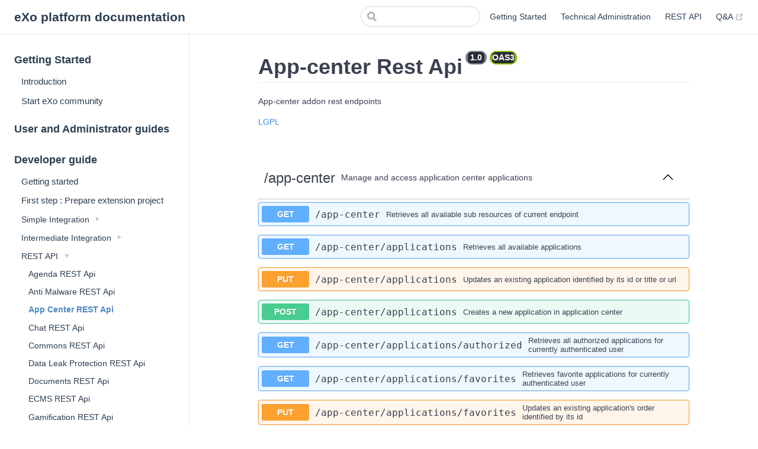

--- FILE ---
content_type: text/html; charset=utf-8
request_url: https://docs.exoplatform.org/guide/openapi/app-center.html
body_size: 2699
content:
<!DOCTYPE html>
<html lang="en-US">
  <head>
    <meta charset="utf-8">
    <meta name="viewport" content="width=device-width,initial-scale=1">
    <title>eXo platform documentation</title>
    <meta name="generator" content="VuePress 1.9.10">
    
    <meta name="description" content="eXo documentation">
    <meta name="theme-color" content="#3eaf7c">
    <meta name="apple-mobile-web-app-capable" content="yes">
    <meta name="apple-mobile-web-app-status-bar-style" content="black">
    
    <link rel="preload" href="/assets/css/0.styles.48da8ab1.css" as="style"><link rel="preload" href="/assets/js/app.c441ac5c.js" as="script"><link rel="preload" href="/assets/js/2.5a4d689d.js" as="script"><link rel="preload" href="/assets/js/1.8ba725ed.js" as="script"><link rel="preload" href="/assets/js/62.fc93dba3.js" as="script"><link rel="preload" href="/assets/js/21.4586d470.js" as="script"><link rel="prefetch" href="/assets/js/10.e8ad09f3.js"><link rel="prefetch" href="/assets/js/11.4a5da2c3.js"><link rel="prefetch" href="/assets/js/12.254e0021.js"><link rel="prefetch" href="/assets/js/13.3657b3d1.js"><link rel="prefetch" href="/assets/js/14.5d5b3f3b.js"><link rel="prefetch" href="/assets/js/15.8e04adf5.js"><link rel="prefetch" href="/assets/js/16.717a2c52.js"><link rel="prefetch" href="/assets/js/17.c3c53660.js"><link rel="prefetch" href="/assets/js/18.a0e2da63.js"><link rel="prefetch" href="/assets/js/19.ff4e8d66.js"><link rel="prefetch" href="/assets/js/20.aef6567f.js"><link rel="prefetch" href="/assets/js/22.f5302aea.js"><link rel="prefetch" href="/assets/js/23.0600728c.js"><link rel="prefetch" href="/assets/js/24.becaa44d.js"><link rel="prefetch" href="/assets/js/25.d9c2ac57.js"><link rel="prefetch" href="/assets/js/26.5da67e1a.js"><link rel="prefetch" href="/assets/js/27.fcd64318.js"><link rel="prefetch" href="/assets/js/28.8e52215c.js"><link rel="prefetch" href="/assets/js/29.03cc170c.js"><link rel="prefetch" href="/assets/js/3.c2997f36.js"><link rel="prefetch" href="/assets/js/30.5a5c3c09.js"><link rel="prefetch" href="/assets/js/31.0630258c.js"><link rel="prefetch" href="/assets/js/32.a28aa7a1.js"><link rel="prefetch" href="/assets/js/33.d7dc8438.js"><link rel="prefetch" href="/assets/js/34.d1b34510.js"><link rel="prefetch" href="/assets/js/35.dbcb14c6.js"><link rel="prefetch" href="/assets/js/36.2d58f459.js"><link rel="prefetch" href="/assets/js/37.5f1d8fb5.js"><link rel="prefetch" href="/assets/js/38.cbec85fc.js"><link rel="prefetch" href="/assets/js/39.6118f57f.js"><link rel="prefetch" href="/assets/js/4.b2a5b552.js"><link rel="prefetch" href="/assets/js/40.1ae85729.js"><link rel="prefetch" href="/assets/js/41.9321ef64.js"><link rel="prefetch" href="/assets/js/42.aeffedf0.js"><link rel="prefetch" href="/assets/js/43.56aedea7.js"><link rel="prefetch" href="/assets/js/44.af14369d.js"><link rel="prefetch" href="/assets/js/45.04aa3db9.js"><link rel="prefetch" href="/assets/js/46.be2417fb.js"><link rel="prefetch" href="/assets/js/47.3b50718c.js"><link rel="prefetch" href="/assets/js/48.bfe4ebca.js"><link rel="prefetch" href="/assets/js/49.a2856eac.js"><link rel="prefetch" href="/assets/js/5.f972977b.js"><link rel="prefetch" href="/assets/js/50.e65e4d1f.js"><link rel="prefetch" href="/assets/js/51.a9de4388.js"><link rel="prefetch" href="/assets/js/52.76058525.js"><link rel="prefetch" href="/assets/js/53.e93834f1.js"><link rel="prefetch" href="/assets/js/54.3456dced.js"><link rel="prefetch" href="/assets/js/55.04358a51.js"><link rel="prefetch" href="/assets/js/56.f48ddff1.js"><link rel="prefetch" href="/assets/js/57.722dfcde.js"><link rel="prefetch" href="/assets/js/58.83f57332.js"><link rel="prefetch" href="/assets/js/59.d13ce17f.js"><link rel="prefetch" href="/assets/js/6.546f2382.js"><link rel="prefetch" href="/assets/js/60.199a67fe.js"><link rel="prefetch" href="/assets/js/61.c8b61055.js"><link rel="prefetch" href="/assets/js/63.6e7a22fc.js"><link rel="prefetch" href="/assets/js/64.dbb506a5.js"><link rel="prefetch" href="/assets/js/65.6be48130.js"><link rel="prefetch" href="/assets/js/66.fc7ed92f.js"><link rel="prefetch" href="/assets/js/67.70145cc1.js"><link rel="prefetch" href="/assets/js/68.437f211c.js"><link rel="prefetch" href="/assets/js/69.dde33ea7.js"><link rel="prefetch" href="/assets/js/7.6eb1ef29.js"><link rel="prefetch" href="/assets/js/70.32df2ad4.js"><link rel="prefetch" href="/assets/js/71.d5b8512c.js"><link rel="prefetch" href="/assets/js/72.e81e92b6.js"><link rel="prefetch" href="/assets/js/73.02985e51.js"><link rel="prefetch" href="/assets/js/74.80207c10.js"><link rel="prefetch" href="/assets/js/75.b270bdd3.js"><link rel="prefetch" href="/assets/js/76.f9275a44.js"><link rel="prefetch" href="/assets/js/77.724e8715.js"><link rel="prefetch" href="/assets/js/78.d85746ab.js"><link rel="prefetch" href="/assets/js/79.93cbee6a.js"><link rel="prefetch" href="/assets/js/80.cd1e77d0.js"><link rel="prefetch" href="/assets/js/81.b1eaa63a.js"><link rel="prefetch" href="/assets/js/82.d271ddf1.js"><link rel="prefetch" href="/assets/js/83.abe89c66.js"><link rel="prefetch" href="/assets/js/84.b4391229.js"><link rel="prefetch" href="/assets/js/85.65878977.js"><link rel="prefetch" href="/assets/js/86.92cf823f.js"><link rel="prefetch" href="/assets/js/vendors~docsearch.69a1df29.js">
    <link rel="stylesheet" href="/assets/css/0.styles.48da8ab1.css">
  </head>
  <body>
    <div id="app" data-server-rendered="true"><div class="theme-container"><header class="navbar"><div class="sidebar-button"><svg xmlns="http://www.w3.org/2000/svg" aria-hidden="true" role="img" viewBox="0 0 448 512" class="icon"><path fill="currentColor" d="M436 124H12c-6.627 0-12-5.373-12-12V80c0-6.627 5.373-12 12-12h424c6.627 0 12 5.373 12 12v32c0 6.627-5.373 12-12 12zm0 160H12c-6.627 0-12-5.373-12-12v-32c0-6.627 5.373-12 12-12h424c6.627 0 12 5.373 12 12v32c0 6.627-5.373 12-12 12zm0 160H12c-6.627 0-12-5.373-12-12v-32c0-6.627 5.373-12 12-12h424c6.627 0 12 5.373 12 12v32c0 6.627-5.373 12-12 12z"></path></svg></div> <a href="/" class="home-link router-link-active"><!----> <span class="site-name">eXo platform documentation</span></a> <div class="links"><div class="search-box"><input aria-label="Search" autocomplete="off" spellcheck="false" value=""> <!----></div> <nav class="nav-links can-hide"><div class="nav-item"><a href="/guide/getting-started/Introduction.html" class="nav-link">
  Getting Started
</a></div><div class="nav-item"><a href="/administration/" class="nav-link">
  Technical Administration
</a></div><div class="nav-item"><a href="/guide/developer-guide/rest-api.html" class="nav-link">
  REST API
</a></div><div class="nav-item"><a href="https://github.com/exoplatform/exo-community/discussions" target="_blank" rel="noopener noreferrer" class="nav-link external">
  Q&amp;A
  <span><svg xmlns="http://www.w3.org/2000/svg" aria-hidden="true" focusable="false" x="0px" y="0px" viewBox="0 0 100 100" width="15" height="15" class="icon outbound"><path fill="currentColor" d="M18.8,85.1h56l0,0c2.2,0,4-1.8,4-4v-32h-8v28h-48v-48h28v-8h-32l0,0c-2.2,0-4,1.8-4,4v56C14.8,83.3,16.6,85.1,18.8,85.1z"></path> <polygon fill="currentColor" points="45.7,48.7 51.3,54.3 77.2,28.5 77.2,37.2 85.2,37.2 85.2,14.9 62.8,14.9 62.8,22.9 71.5,22.9"></polygon></svg> <span class="sr-only">(opens new window)</span></span></a></div> <!----></nav></div></header> <div class="sidebar-mask"></div> <aside class="sidebar"><nav class="nav-links"><div class="nav-item"><a href="/guide/getting-started/Introduction.html" class="nav-link">
  Getting Started
</a></div><div class="nav-item"><a href="/administration/" class="nav-link">
  Technical Administration
</a></div><div class="nav-item"><a href="/guide/developer-guide/rest-api.html" class="nav-link">
  REST API
</a></div><div class="nav-item"><a href="https://github.com/exoplatform/exo-community/discussions" target="_blank" rel="noopener noreferrer" class="nav-link external">
  Q&amp;A
  <span><svg xmlns="http://www.w3.org/2000/svg" aria-hidden="true" focusable="false" x="0px" y="0px" viewBox="0 0 100 100" width="15" height="15" class="icon outbound"><path fill="currentColor" d="M18.8,85.1h56l0,0c2.2,0,4-1.8,4-4v-32h-8v28h-48v-48h28v-8h-32l0,0c-2.2,0-4,1.8-4,4v56C14.8,83.3,16.6,85.1,18.8,85.1z"></path> <polygon fill="currentColor" points="45.7,48.7 51.3,54.3 77.2,28.5 77.2,37.2 85.2,37.2 85.2,14.9 62.8,14.9 62.8,22.9 71.5,22.9"></polygon></svg> <span class="sr-only">(opens new window)</span></span></a></div> <!----></nav>  <ul class="sidebar-links"><li><section class="sidebar-group depth-0"><a href="/guide/getting-started/Introduction.html" class="sidebar-heading clickable"><span>Getting Started</span> <!----></a> <ul class="sidebar-links sidebar-group-items"><li><a href="/guide/getting-started/Introduction.html" class="sidebar-link">Introduction</a></li><li><a href="/guide/getting-started/start-community.html" class="sidebar-link">Start eXo community</a></li></ul></section></li><li><a href="/guide/userAndAdminGuide.html" class="sidebar-link">User and Administrator guides</a></li><li><section class="sidebar-group depth-0"><a href="/guide/developer-guide/getting-started" class="sidebar-heading clickable open"><span>Developer guide</span> <!----></a> <ul class="sidebar-links sidebar-group-items"><li><a href="/guide/developer-guide/getting-started.html" class="sidebar-link">Getting started</a></li><li><a href="/guide/developer-guide/prepare-extension-project.html" class="sidebar-link">First step : Prepare extension project</a></li><li><section class="sidebar-group collapsable is-sub-group depth-1"><a href="/guide/developer-guide/simple-integration/" class="sidebar-heading clickable"><span>Simple Integration</span> <span class="arrow right"></span></a> <!----></section></li><li><section class="sidebar-group collapsable is-sub-group depth-1"><a href="/guide/developer-guide/intermediate-integration/" class="sidebar-heading clickable"><span>Intermediate Integration</span> <span class="arrow right"></span></a> <!----></section></li><li><section class="sidebar-group collapsable is-sub-group depth-1"><a href="/guide/developer-guide/rest-api" class="sidebar-heading clickable open"><span>REST API</span> <span class="arrow down"></span></a> <ul class="sidebar-links sidebar-group-items"><li><a href="/guide/openapi/agenda.html" class="sidebar-link">Agenda REST Api</a></li><li><a href="/guide/openapi/anti-malware.html" class="sidebar-link">Anti Malware REST Api</a></li><li><a href="/guide/openapi/app-center.html" aria-current="page" class="active sidebar-link">App Center REST Api</a></li><li><a href="/guide/openapi/chat.html" class="sidebar-link">Chat REST Api</a></li><li><a href="/guide/openapi/commons.html" class="sidebar-link">Commons REST Api</a></li><li><a href="/guide/openapi/dlp.html" class="sidebar-link">Data Leak Protection REST Api</a></li><li><a href="/guide/openapi/documents.html" class="sidebar-link">Documents REST Api</a></li><li><a href="/guide/openapi/ecms.html" class="sidebar-link">ECMS REST Api</a></li><li><a href="/guide/openapi/gamification.html" class="sidebar-link">Gamification REST Api</a></li><li><a href="/guide/openapi/gatein_portal.html" class="sidebar-link">Portal REST Api</a></li><li><a href="/guide/openapi/kudos.html" class="sidebar-link">Kudos REST Api</a></li><li><a href="/guide/openapi/multifactor-authentication.html" class="sidebar-link">Multi-factor Authentication REST Api</a></li><li><a href="/guide/openapi/news.html" class="sidebar-link">News REST Api</a></li><li><a href="/guide/openapi/notes.html" class="sidebar-link">Notes REST Api</a></li><li><a href="/guide/openapi/onlyoffice.html" class="sidebar-link">Onlyoffice REST Api</a></li><li><a href="/guide/openapi/perk-store.html" class="sidebar-link">Perk store REST Api</a></li><li><a href="/guide/openapi/poll.html" class="sidebar-link">Poll REST Api</a></li><li><a href="/guide/openapi/processes.html" class="sidebar-link">Processes REST Api</a></li><li><a href="/guide/openapi/social.html" class="sidebar-link">Social REST Api</a></li><li><a href="/guide/openapi/tasks.html" class="sidebar-link">Tasks REST Api</a></li><li><a href="/guide/openapi/wallet.html" class="sidebar-link">Wallet REST Api</a></li><li><a href="/guide/openapi/web-conferencing.html" class="sidebar-link">Web Conferencing REST Api</a></li></ul></section></li><li><section class="sidebar-group collapsable is-sub-group depth-1"><a href="/guide/developer-guide/miscellaneous/debug-dev-mode" class="sidebar-heading clickable"><span>Miscellaneous</span> <span class="arrow right"></span></a> <!----></section></li><li><section class="sidebar-group is-sub-group depth-1"><a href="/guide/product-reference/" class="sidebar-heading clickable"><span>Product reference</span> <!----></a> <ul class="sidebar-links sidebar-group-items"><li><a href="/guide/product-reference/Internationalization.html" class="sidebar-link">Internationalization configuration</a></li><li><a href="/guide/product-reference/Javascript.html" class="sidebar-link">Developing JavaScript</a></li></ul></section></li></ul></section></li></ul> </aside> <main class="page"> <div class="theme-default-content content__default"><div class="open-api-vuepress"><div id="swaggerContainer"></div></div></div> <footer class="page-edit"><!----> <!----></footer> <div class="page-nav"><p class="inner"><span class="prev">
      ←
      <a href="/guide/openapi/anti-malware.html" class="prev">
        Anti Malware REST Api
      </a></span> <span class="next"><a href="/guide/openapi/chat.html">
        Chat REST Api
      </a>
      →
    </span></p></div> </main></div><div class="global-ui"></div></div>
    <script src="/assets/js/app.c441ac5c.js" defer></script><script src="/assets/js/2.5a4d689d.js" defer></script><script src="/assets/js/1.8ba725ed.js" defer></script><script src="/assets/js/62.fc93dba3.js" defer></script><script src="/assets/js/21.4586d470.js" defer></script>
  </body>
</html>


--- FILE ---
content_type: application/javascript; charset=utf-8
request_url: https://docs.exoplatform.org/assets/js/62.fc93dba3.js
body_size: -283
content:
(window.webpackJsonp=window.webpackJsonp||[]).push([[62],{451:function(t,n,e){"use strict";e.r(n);var s=e(28),r=Object(s.a)({},(function(){var t=this._self._c;return t("ContentSlotsDistributor",{attrs:{"slot-key":this.$parent.slotKey}},[t("OpenApi",{attrs:{page:"addons_app-center_swagger"}})],1)}),[],!1,null,null,null);n.default=r.exports}}]);

--- FILE ---
content_type: text/yaml
request_url: https://docs.exoplatform.org/specs/addons_app-center_swagger.yaml
body_size: 1360
content:
openapi: 3.0.1
info:
  title: App-center Rest Api
  description: App-center addon rest endpoints
  license:
    name: LGPL
    url: https://www.gnu.org/licenses/lgpl-3.0.en.html
  version: "1.0"
tags:
- name: /app-center
  description: Manage and access application center applications
paths:
  /app-center:
    get:
      tags:
      - /app-center
      summary: Retrieves all available sub resources of current endpoint
      description: Retrieves all available sub resources of current endpoint
      operationId: getAvailableSubResources
      responses:
        "200":
          description: Request fulfilled
        "500":
          description: Internal server error
  /app-center/applications:
    get:
      tags:
      - /app-center
      summary: Retrieves all available applications
      description: Return list of applications in json format
      operationId: getApplicationsList
      parameters:
      - name: offset
        in: query
        description: Query Offset
        required: true
        schema:
          type: integer
          format: int32
      - name: limit
        in: query
        description: Query results limit
        required: true
        schema:
          type: integer
          format: int32
      - name: keyword
        in: query
        description: Keyword to search in applications title and url
        required: true
        schema:
          type: string
      responses:
        "200":
          description: Request fulfilled
        "500":
          description: Internal server error
    put:
      tags:
      - /app-center
      summary: Updates an existing application identified by its id or title or url
      description: Updates an existing application identified by its id or title or
        url
      operationId: updateApplication
      requestBody:
        description: Application to update
        content:
          '*/*':
            schema:
              $ref: '#/components/schemas/Application'
        required: true
      responses:
        "204":
          description: Request fulfilled
        "401":
          description: Unauthorized operation
        "500":
          description: Internal server error
    post:
      tags:
      - /app-center
      summary: Creates a new application in application center
      description: Creates a new application in application center and returns an
        empty response
      operationId: createApplication
      requestBody:
        description: Application to save
        content:
          application/json:
            schema:
              $ref: '#/components/schemas/Application'
        required: true
      responses:
        "204":
          description: Request fulfilled
        "401":
          description: Unauthorized operation
        "500":
          description: Internal server error
  /app-center/applications/authorized:
    get:
      tags:
      - /app-center
      summary: Retrieves all authorized applications for currently authenticated user
      description: Return list of applications in json format
      operationId: getAuthorizedApplicationsList
      parameters:
      - name: offset
        in: query
        description: Query Offset
        required: true
        schema:
          type: integer
          format: int32
      - name: limit
        in: query
        description: Query results limit
        required: true
        schema:
          type: integer
          format: int32
      - name: keyword
        in: query
        description: Keyword to search in applications title and url
        required: true
        schema:
          type: string
      responses:
        "200":
          description: Request fulfilled
        "500":
          description: Internal server error
  /app-center/applications/favorites:
    get:
      tags:
      - /app-center
      summary: Retrieves favorite applications for currently authenticated user
      description: Return list of applications in json format
      operationId: getFavoriteApplicationsList
      responses:
        "200":
          description: Request fulfilled
        "500":
          description: Internal server error
    put:
      tags:
      - /app-center
      summary: Updates an existing application's order identified by its id
      description: Updates an existing application's order identified by its id and
        returns an empty response
      operationId: updateApplicationsOrder
      requestBody:
        description: Application to update
        content:
          '*/*':
            schema:
              type: array
              items:
                $ref: '#/components/schemas/ApplicationOrder'
        required: true
      responses:
        "204":
          description: Request fulfilled
        "401":
          description: Unauthorized operation
        "500":
          description: Internal server error
  /app-center/applications/favorites/{applicationId}:
    post:
      tags:
      - /app-center
      summary: Adds an existing application identified by its id as favorite for current
        authenticated user
      description: Adds an existing application identified by its id as favorite for
        current authenticated user
      operationId: addFavoriteApplication
      parameters:
      - name: applicationId
        in: path
        description: Application technical id to add as favorite
        required: true
        schema:
          type: integer
          format: int64
      responses:
        "204":
          description: Request fulfilled
        "500":
          description: Internal server error
    delete:
      tags:
      - /app-center
      summary: Deletes an existing application identified by its id from current authenticated
        user favorites
      description: Deletes an existing application identified by its id from current
        authenticated user favorites and returns an empty response
      operationId: deleteFavoriteApplication
      parameters:
      - name: applicationId
        in: path
        description: Application technical id to delete from favorite
        required: true
        schema:
          type: integer
          format: int64
      responses:
        "204":
          description: Request fulfilled
        "500":
          description: Internal server error
  /app-center/applications/illustration/{applicationId}:
    get:
      tags:
      - /app-center
      summary: Gets an application illustration by application id
      description: This can only be done by the logged in user.
      operationId: getApplicationIllustration
      parameters:
      - name: applicationId
        in: path
        description: Application id
        required: true
        schema:
          type: integer
          format: int64
      - name: v
        in: query
        description: Optional last modified parameter
        schema:
          type: integer
          format: int64
      responses:
        "200":
          description: Request fulfilled
        "500":
          description: Internal server error
        "400":
          description: Invalid query input
        "404":
          description: Resource not found
  /app-center/applications/logClickAllApplications:
    get:
      tags:
      - /app-center
      summary: Log that the currently authenticated user clicked on View All Applications
        button
      description: Log that the currently authenticated user clicked on View All Applications
        button and returns an empty response
      operationId: logClickAllApplications
      responses:
        "200":
          description: Request fulfilled
        "500":
          description: Internal server error
  /app-center/applications/logClickApplication/{applicationId}:
    get:
      tags:
      - /app-center
      summary: Log that the currently authenticated user clicked on one Application
      description: Log that the currently authenticated user clicked on one Application
        and returns an empty response
      operationId: logClickOneApplications
      parameters:
      - name: applicationId
        in: path
        description: Application technical id to log
        required: true
        schema:
          type: integer
          format: int64
      responses:
        "200":
          description: Request fulfilled
        "500":
          description: Internal server error
  /app-center/applications/logOpenDrawer:
    get:
      tags:
      - /app-center
      summary: Log that the currently authenticated user has opened the favorites
        drawer
      description: Log that the currently authenticated user has opened the favorites
        drawer and returns an empty response
      operationId: logOpenDrawer
      responses:
        "200":
          description: Request fulfilled
        "500":
          description: Internal server error
  /app-center/applications/{applicationId}:
    delete:
      tags:
      - /app-center
      summary: Deletes an existing application identified by its id
      description: Deletes an existing application identified by its id
      operationId: deleteApplication
      parameters:
      - name: applicationId
        in: path
        description: Application technical id to delete
        required: true
        schema:
          type: integer
          format: int64
      responses:
        "204":
          description: Request fulfilled
        "401":
          description: Unauthorized operation
        "500":
          description: Internal server error
  /app-center/settings:
    get:
      tags:
      - /app-center
      summary: Modifies default application image setting
      description: Modifies default application image setting and returns an empty
        response
      operationId: getAppGeneralSettings
      responses:
        "204":
          description: Request fulfilled
        "500":
          description: Internal server error
  /app-center/settings/image:
    patch:
      tags:
      - /app-center
      summary: Modifies default application image setting
      description: Modifies default application image setting
      operationId: setDefaultAppImage
      requestBody:
        description: "Application image id, body and name"
        content:
          application/json:
            schema:
              $ref: '#/components/schemas/ApplicationImage'
        required: true
      responses:
        "204":
          description: Request fulfilled
        "500":
          description: Internal server error
  /app-center/settings/maxFavorites:
    patch:
      tags:
      - /app-center
      summary: Modifies maximum application count to add as favorites for all users
      description: Modifies maximum application count to add as favorites for all
        users
      operationId: setMaxFavoriteApps
      parameters:
      - name: number
        in: query
        description: Max favorites number
        required: true
        schema:
          type: integer
          format: int64
      responses:
        "204":
          description: Request fulfilled
        "500":
          description: Internal server error
components:
  schemas:
    Application:
      type: object
      properties:
        active:
          type: boolean
        changedManually:
          type: boolean
        description:
          type: string
        helpPageURL:
          type: string
        id:
          type: integer
          format: int64
        imageFileBody:
          type: string
        imageFileId:
          type: integer
          format: int64
        imageFileName:
          type: string
        imageLastModified:
          type: integer
          format: int64
        isMobile:
          type: boolean
          writeOnly: true
        mandatory:
          type: boolean
        mobile:
          type: boolean
        order:
          type: integer
          format: int64
        permissions:
          type: array
          items:
            type: string
        system:
          type: boolean
        title:
          type: string
        url:
          type: string
    ApplicationImage:
      type: object
      properties:
        fileBody:
          type: string
        fileName:
          type: string
        id:
          type: integer
          format: int64
        lastUpdated:
          type: integer
          format: int64
    ApplicationOrder:
      type: object
      properties:
        id:
          type: integer
          format: int64
        order:
          type: integer
          format: int64


--- FILE ---
content_type: application/javascript; charset=utf-8
request_url: https://docs.exoplatform.org/assets/js/app.c441ac5c.js
body_size: 69000
content:
(window.webpackJsonp=window.webpackJsonp||[]).push([[0],[]]);!function(e){function t(t){for(var r,a,s=t[0],u=t[1],l=t[2],f=0,p=[];f<s.length;f++)a=s[f],Object.prototype.hasOwnProperty.call(i,a)&&i[a]&&p.push(i[a][0]),i[a]=0;for(r in u)Object.prototype.hasOwnProperty.call(u,r)&&(e[r]=u[r]);for(c&&c(t);p.length;)p.shift()();return o.push.apply(o,l||[]),n()}function n(){for(var e,t=0;t<o.length;t++){for(var n=o[t],r=!0,s=1;s<n.length;s++){var u=n[s];0!==i[u]&&(r=!1)}r&&(o.splice(t--,1),e=a(a.s=n[0]))}return e}var r={},i={8:0},o=[];function a(t){if(r[t])return r[t].exports;var n=r[t]={i:t,l:!1,exports:{}};return e[t].call(n.exports,n,n.exports,a),n.l=!0,n.exports}a.e=function(e){var t=[],n=i[e];if(0!==n)if(n)t.push(n[2]);else{var r=new Promise((function(t,r){n=i[e]=[t,r]}));t.push(n[2]=r);var o,s=document.createElement("script");s.charset="utf-8",s.timeout=120,a.nc&&s.setAttribute("nonce",a.nc),s.src=function(e){return a.p+"assets/js/"+({9:"vendors~docsearch"}[e]||e)+"."+{1:"8ba725ed",2:"5a4d689d",3:"c2997f36",4:"b2a5b552",5:"f972977b",6:"546f2382",7:"6eb1ef29",9:"69a1df29",10:"e8ad09f3",11:"4a5da2c3",12:"254e0021",13:"3657b3d1",14:"5d5b3f3b",15:"8e04adf5",16:"717a2c52",17:"c3c53660",18:"a0e2da63",19:"ff4e8d66",20:"aef6567f",21:"4586d470",22:"f5302aea",23:"0600728c",24:"becaa44d",25:"d9c2ac57",26:"5da67e1a",27:"fcd64318",28:"8e52215c",29:"03cc170c",30:"5a5c3c09",31:"0630258c",32:"a28aa7a1",33:"d7dc8438",34:"d1b34510",35:"dbcb14c6",36:"2d58f459",37:"5f1d8fb5",38:"cbec85fc",39:"6118f57f",40:"1ae85729",41:"9321ef64",42:"aeffedf0",43:"56aedea7",44:"af14369d",45:"04aa3db9",46:"be2417fb",47:"3b50718c",48:"bfe4ebca",49:"a2856eac",50:"e65e4d1f",51:"a9de4388",52:"76058525",53:"e93834f1",54:"3456dced",55:"04358a51",56:"f48ddff1",57:"722dfcde",58:"83f57332",59:"d13ce17f",60:"199a67fe",61:"c8b61055",62:"fc93dba3",63:"6e7a22fc",64:"dbb506a5",65:"6be48130",66:"fc7ed92f",67:"70145cc1",68:"437f211c",69:"dde33ea7",70:"32df2ad4",71:"d5b8512c",72:"e81e92b6",73:"02985e51",74:"80207c10",75:"b270bdd3",76:"f9275a44",77:"724e8715",78:"d85746ab",79:"93cbee6a",80:"cd1e77d0",81:"b1eaa63a",82:"d271ddf1",83:"abe89c66",84:"b4391229",85:"65878977",86:"92cf823f"}[e]+".js"}(e);var u=new Error;o=function(t){s.onerror=s.onload=null,clearTimeout(l);var n=i[e];if(0!==n){if(n){var r=t&&("load"===t.type?"missing":t.type),o=t&&t.target&&t.target.src;u.message="Loading chunk "+e+" failed.\n("+r+": "+o+")",u.name="ChunkLoadError",u.type=r,u.request=o,n[1](u)}i[e]=void 0}};var l=setTimeout((function(){o({type:"timeout",target:s})}),12e4);s.onerror=s.onload=o,document.head.appendChild(s)}return Promise.all(t)},a.m=e,a.c=r,a.d=function(e,t,n){a.o(e,t)||Object.defineProperty(e,t,{enumerable:!0,get:n})},a.r=function(e){"undefined"!=typeof Symbol&&Symbol.toStringTag&&Object.defineProperty(e,Symbol.toStringTag,{value:"Module"}),Object.defineProperty(e,"__esModule",{value:!0})},a.t=function(e,t){if(1&t&&(e=a(e)),8&t)return e;if(4&t&&"object"==typeof e&&e&&e.__esModule)return e;var n=Object.create(null);if(a.r(n),Object.defineProperty(n,"default",{enumerable:!0,value:e}),2&t&&"string"!=typeof e)for(var r in e)a.d(n,r,function(t){return e[t]}.bind(null,r));return n},a.n=function(e){var t=e&&e.__esModule?function(){return e.default}:function(){return e};return a.d(t,"a",t),t},a.o=function(e,t){return Object.prototype.hasOwnProperty.call(e,t)},a.p="/",a.oe=function(e){throw console.error(e),e};var s=window.webpackJsonp=window.webpackJsonp||[],u=s.push.bind(s);s.push=t,s=s.slice();for(var l=0;l<s.length;l++)t(s[l]);var c=u;o.push([125,0]),n()}([function(e,t,n){"use strict";e.exports=function(e){try{return!!e()}catch(e){return!0}}},function(e,t,n){"use strict";var r="object"==typeof document&&document.all;e.exports=void 0===r&&void 0!==r?function(e){return"function"==typeof e||e===r}:function(e){return"function"==typeof e}},function(e,t,n){"use strict";var r=n(29),i=Function.prototype,o=i.call,a=r&&i.bind.bind(o,o);e.exports=r?a:function(e){return function(){return o.apply(e,arguments)}}},function(e,t,n){"use strict";var r=function(e){return e&&e.Math===Math&&e};e.exports=r("object"==typeof globalThis&&globalThis)||r("object"==typeof window&&window)||r("object"==typeof self&&self)||r("object"==typeof global&&global)||r("object"==typeof this&&this)||function(){return this}()||Function("return this")()},function(e,t,n){"use strict";var r=n(7),i=String,o=TypeError;e.exports=function(e){if(r(e))return e;throw new o(i(e)+" is not an object")}},function(e,t,n){"use strict";var r=n(0);e.exports=!r((function(){return 7!==Object.defineProperty({},1,{get:function(){return 7}})[1]}))},function(e,t,n){"use strict";var r=n(29),i=Function.prototype.call;e.exports=r?i.bind(i):function(){return i.apply(i,arguments)}},function(e,t,n){"use strict";var r=n(1);e.exports=function(e){return"object"==typeof e?null!==e:r(e)}},function(e,t,n){"use strict";var r=n(2),i=n(34),o=r({}.hasOwnProperty);e.exports=Object.hasOwn||function(e,t){return o(i(e),t)}},function(e,t,n){"use strict";var r=n(3),i=n(70).f,o=n(21),a=n(43),s=n(50),u=n(81),l=n(139);e.exports=function(e,t){var n,c,f,p,d,h=e.target,v=e.global,g=e.stat;if(n=v?r:g?r[h]||s(h,{}):r[h]&&r[h].prototype)for(c in t){if(p=t[c],f=e.dontCallGetSet?(d=i(n,c))&&d.value:n[c],!l(v?c:h+(g?".":"#")+c,e.forced)&&void 0!==f){if(typeof p==typeof f)continue;u(p,f)}(e.sham||f&&f.sham)&&o(p,"sham",!0),a(n,c,p,e)}}},function(e,t,n){"use strict";var r=n(1),i=n(48),o=TypeError;e.exports=function(e){if(r(e))return e;throw new o(i(e)+" is not a function")}},function(e,t){var n=Array.isArray;e.exports=n},function(e,t,n){"use strict";var r=n(6),i=n(4),o=n(33);e.exports=function(e,t,n){var a,s;i(e);try{if(!(a=o(e,"return"))){if("throw"===t)throw n;return n}a=r(a,e)}catch(e){s=!0,a=e}if("throw"===t)throw n;if(s)throw a;return i(a),n}},function(e,t,n){var r=n(96),i="object"==typeof self&&self&&self.Object===Object&&self,o=r||i||Function("return this")();e.exports=o},function(e,t,n){"use strict";var r=n(3),i=n(76),o=n(8),a=n(51),s=n(47),u=n(73),l=r.Symbol,c=i("wks"),f=u?l.for||l:l&&l.withoutSetter||a;e.exports=function(e){return o(c,e)||(c[e]=s&&o(l,e)?l[e]:f("Symbol."+e)),c[e]}},function(e,t,n){"use strict";var r=n(9),i=n(3),o=n(140),a=n(4),s=n(1),u=n(84),l=n(123),c=n(142),f=n(0),p=n(8),d=n(14),h=n(85).IteratorPrototype,v=n(5),g=n(20),m=d("toStringTag"),y=TypeError,b=i.Iterator,_=g||!s(b)||b.prototype!==h||!f((function(){b({})})),x=function(){if(o(this,h),u(this)===h)throw new y("Abstract class Iterator not directly constructable")},w=function(e,t){v?l(h,e,{configurable:!0,get:function(){return t},set:function(t){if(a(this),this===h)throw new y("You can't redefine this property");p(this,e)?this[e]=t:c(this,e,t)}}):h[e]=t};p(h,m)||w(m,"Iterator"),!_&&p(h,"constructor")&&h.constructor!==Object||w("constructor",x),x.prototype=h,r({global:!0,constructor:!0,forced:_},{Iterator:x})},function(e,t,n){"use strict";var r=n(5),i=n(77),o=n(79),a=n(4),s=n(72),u=TypeError,l=Object.defineProperty,c=Object.getOwnPropertyDescriptor;t.f=r?o?function(e,t,n){if(a(e),t=s(t),a(n),"function"==typeof e&&"prototype"===t&&"value"in n&&"writable"in n&&!n.writable){var r=c(e,t);r&&r.writable&&(e[t]=n.value,n={configurable:"configurable"in n?n.configurable:r.configurable,enumerable:"enumerable"in n?n.enumerable:r.enumerable,writable:!1})}return l(e,t,n)}:l:function(e,t,n){if(a(e),t=s(t),a(n),i)try{return l(e,t,n)}catch(e){}if("get"in n||"set"in n)throw new u("Accessors not supported");return"value"in n&&(e[t]=n.value),e}},function(e,t,n){var r=n(197),i=n(200);e.exports=function(e,t){var n=i(e,t);return r(n)?n:void 0}},function(e,t){e.exports=function(e){return null!=e&&"object"==typeof e}},function(e,t,n){"use strict";var r=n(2),i=r({}.toString),o=r("".slice);e.exports=function(e){return o(i(e),8,-1)}},function(e,t,n){"use strict";e.exports=!1},function(e,t,n){"use strict";var r=n(5),i=n(16),o=n(30);e.exports=r?function(e,t,n){return i.f(e,t,o(1,n))}:function(e,t,n){return e[t]=n,e}},function(e,t,n){"use strict";var r=n(9),i=n(6),o=n(10),a=n(4),s=n(25),u=n(87),l=n(88),c=n(20),f=n(12),p=n(89),d=n(26),h=!c&&!p("filter",(function(){})),v=!c&&!h&&d("filter",TypeError),g=c||h||v,m=u((function(){for(var e,t,n=this.iterator,r=this.predicate,o=this.next;;){if(e=a(i(o,n)),this.done=!!e.done)return;if(t=e.value,l(n,r,[t,this.counter++],!0))return t}}));r({target:"Iterator",proto:!0,real:!0,forced:g},{filter:function(e){a(this);try{o(e)}catch(e){f(this,"throw",e)}return v?i(v,this,e):new m(s(this),{predicate:e})}})},function(e,t,n){var r=n(27),i=n(182),o=n(183),a=r?r.toStringTag:void 0;e.exports=function(e){return null==e?void 0===e?"[object Undefined]":"[object Null]":a&&a in Object(e)?i(e):o(e)}},function(e,t,n){"use strict";var r=n(3),i=n(1),o=function(e){return i(e)?e:void 0};e.exports=function(e,t){return arguments.length<2?o(r[e]):r[e]&&r[e][t]}},function(e,t,n){"use strict";e.exports=function(e){return{iterator:e,next:e.next,done:!1}}},function(e,t,n){"use strict";var r=n(3);e.exports=function(e,t){var n=r.Iterator,i=n&&n.prototype,o=i&&i[e],a=!1;if(o)try{o.call({next:function(){return{done:!0}},return:function(){a=!0}},-1)}catch(e){e instanceof t||(a=!1)}if(!a)return o}},function(e,t,n){var r=n(13).Symbol;e.exports=r},function(e,t,n){"use strict";function r(e,t,n,r,i,o,a,s){var u,l="function"==typeof e?e.options:e;if(t&&(l.render=t,l.staticRenderFns=n,l._compiled=!0),r&&(l.functional=!0),o&&(l._scopeId="data-v-"+o),a?(u=function(e){(e=e||this.$vnode&&this.$vnode.ssrContext||this.parent&&this.parent.$vnode&&this.parent.$vnode.ssrContext)||"undefined"==typeof __VUE_SSR_CONTEXT__||(e=__VUE_SSR_CONTEXT__),i&&i.call(this,e),e&&e._registeredComponents&&e._registeredComponents.add(a)},l._ssrRegister=u):i&&(u=s?function(){i.call(this,(l.functional?this.parent:this).$root.$options.shadowRoot)}:i),u)if(l.functional){l._injectStyles=u;var c=l.render;l.render=function(e,t){return u.call(t),c(e,t)}}else{var f=l.beforeCreate;l.beforeCreate=f?[].concat(f,u):[u]}return{exports:e,options:l}}n.d(t,"a",(function(){return r}))},function(e,t,n){"use strict";var r=n(0);e.exports=!r((function(){var e=function(){}.bind();return"function"!=typeof e||e.hasOwnProperty("prototype")}))},function(e,t,n){"use strict";e.exports=function(e,t){return{enumerable:!(1&e),configurable:!(2&e),writable:!(4&e),value:t}}},function(e,t,n){"use strict";var r=n(71),i=n(44);e.exports=function(e){return r(i(e))}},function(e,t,n){"use strict";var r=n(2);e.exports=r({}.isPrototypeOf)},function(e,t,n){"use strict";var r=n(10),i=n(45);e.exports=function(e,t){var n=e[t];return i(n)?void 0:r(n)}},function(e,t,n){"use strict";var r=n(44),i=Object;e.exports=function(e){return i(r(e))}},function(e,t,n){"use strict";var r=n(137);e.exports=function(e){return r(e.length)}},function(e,t,n){var r=n(187),i=n(188),o=n(189),a=n(190),s=n(191);function u(e){var t=-1,n=null==e?0:e.length;for(this.clear();++t<n;){var r=e[t];this.set(r[0],r[1])}}u.prototype.clear=r,u.prototype.delete=i,u.prototype.get=o,u.prototype.has=a,u.prototype.set=s,e.exports=u},function(e,t,n){var r=n(98);e.exports=function(e,t){for(var n=e.length;n--;)if(r(e[n][0],t))return n;return-1}},function(e,t,n){var r=n(17)(Object,"create");e.exports=r},function(e,t,n){var r=n(209);e.exports=function(e,t){var n=e.__data__;return r(t)?n["string"==typeof t?"string":"hash"]:n.map}},function(e,t,n){var r=n(65);e.exports=function(e){if("string"==typeof e||r(e))return e;var t=e+"";return"0"==t&&1/e==-1/0?"-0":t}},function(e,t,n){var r,i;
/* NProgress, (c) 2013, 2014 Rico Sta. Cruz - http://ricostacruz.com/nprogress
 * @license MIT */void 0===(i="function"==typeof(r=function(){var e,t,n={version:"0.2.0"},r=n.settings={minimum:.08,easing:"ease",positionUsing:"",speed:200,trickle:!0,trickleRate:.02,trickleSpeed:800,showSpinner:!0,barSelector:'[role="bar"]',spinnerSelector:'[role="spinner"]',parent:"body",template:'<div class="bar" role="bar"><div class="peg"></div></div><div class="spinner" role="spinner"><div class="spinner-icon"></div></div>'};function i(e,t,n){return e<t?t:e>n?n:e}function o(e){return 100*(-1+e)}n.configure=function(e){var t,n;for(t in e)void 0!==(n=e[t])&&e.hasOwnProperty(t)&&(r[t]=n);return this},n.status=null,n.set=function(e){var t=n.isStarted();e=i(e,r.minimum,1),n.status=1===e?null:e;var u=n.render(!t),l=u.querySelector(r.barSelector),c=r.speed,f=r.easing;return u.offsetWidth,a((function(t){""===r.positionUsing&&(r.positionUsing=n.getPositioningCSS()),s(l,function(e,t,n){var i;return(i="translate3d"===r.positionUsing?{transform:"translate3d("+o(e)+"%,0,0)"}:"translate"===r.positionUsing?{transform:"translate("+o(e)+"%,0)"}:{"margin-left":o(e)+"%"}).transition="all "+t+"ms "+n,i}(e,c,f)),1===e?(s(u,{transition:"none",opacity:1}),u.offsetWidth,setTimeout((function(){s(u,{transition:"all "+c+"ms linear",opacity:0}),setTimeout((function(){n.remove(),t()}),c)}),c)):setTimeout(t,c)})),this},n.isStarted=function(){return"number"==typeof n.status},n.start=function(){n.status||n.set(0);var e=function(){setTimeout((function(){n.status&&(n.trickle(),e())}),r.trickleSpeed)};return r.trickle&&e(),this},n.done=function(e){return e||n.status?n.inc(.3+.5*Math.random()).set(1):this},n.inc=function(e){var t=n.status;return t?("number"!=typeof e&&(e=(1-t)*i(Math.random()*t,.1,.95)),t=i(t+e,0,.994),n.set(t)):n.start()},n.trickle=function(){return n.inc(Math.random()*r.trickleRate)},e=0,t=0,n.promise=function(r){return r&&"resolved"!==r.state()?(0===t&&n.start(),e++,t++,r.always((function(){0==--t?(e=0,n.done()):n.set((e-t)/e)})),this):this},n.render=function(e){if(n.isRendered())return document.getElementById("nprogress");l(document.documentElement,"nprogress-busy");var t=document.createElement("div");t.id="nprogress",t.innerHTML=r.template;var i,a=t.querySelector(r.barSelector),u=e?"-100":o(n.status||0),c=document.querySelector(r.parent);return s(a,{transition:"all 0 linear",transform:"translate3d("+u+"%,0,0)"}),r.showSpinner||(i=t.querySelector(r.spinnerSelector))&&p(i),c!=document.body&&l(c,"nprogress-custom-parent"),c.appendChild(t),t},n.remove=function(){c(document.documentElement,"nprogress-busy"),c(document.querySelector(r.parent),"nprogress-custom-parent");var e=document.getElementById("nprogress");e&&p(e)},n.isRendered=function(){return!!document.getElementById("nprogress")},n.getPositioningCSS=function(){var e=document.body.style,t="WebkitTransform"in e?"Webkit":"MozTransform"in e?"Moz":"msTransform"in e?"ms":"OTransform"in e?"O":"";return t+"Perspective"in e?"translate3d":t+"Transform"in e?"translate":"margin"};var a=function(){var e=[];function t(){var n=e.shift();n&&n(t)}return function(n){e.push(n),1==e.length&&t()}}(),s=function(){var e=["Webkit","O","Moz","ms"],t={};function n(n){return n=n.replace(/^-ms-/,"ms-").replace(/-([\da-z])/gi,(function(e,t){return t.toUpperCase()})),t[n]||(t[n]=function(t){var n=document.body.style;if(t in n)return t;for(var r,i=e.length,o=t.charAt(0).toUpperCase()+t.slice(1);i--;)if((r=e[i]+o)in n)return r;return t}(n))}function r(e,t,r){t=n(t),e.style[t]=r}return function(e,t){var n,i,o=arguments;if(2==o.length)for(n in t)void 0!==(i=t[n])&&t.hasOwnProperty(n)&&r(e,n,i);else r(e,o[1],o[2])}}();function u(e,t){return("string"==typeof e?e:f(e)).indexOf(" "+t+" ")>=0}function l(e,t){var n=f(e),r=n+t;u(n,t)||(e.className=r.substring(1))}function c(e,t){var n,r=f(e);u(e,t)&&(n=r.replace(" "+t+" "," "),e.className=n.substring(1,n.length-1))}function f(e){return(" "+(e.className||"")+" ").replace(/\s+/gi," ")}function p(e){e&&e.parentNode&&e.parentNode.removeChild(e)}return n})?r.call(t,n,t,e):r)||(e.exports=i)},function(e,t,n){"use strict";var r=n(9),i=n(6),o=n(10),a=n(4),s=n(25),u=n(87),l=n(88),c=n(12),f=n(89),p=n(26),d=n(20),h=!d&&!f("map",(function(){})),v=!d&&!h&&p("map",TypeError),g=d||h||v,m=u((function(){var e=this.iterator,t=a(i(this.next,e));if(!(this.done=!!t.done))return l(e,this.mapper,[t.value,this.counter++],!0)}));r({target:"Iterator",proto:!0,real:!0,forced:g},{map:function(e){a(this);try{o(e)}catch(e){c(this,"throw",e)}return v?i(v,this,e):new m(s(this),{mapper:e})}})},function(e,t,n){"use strict";var r=n(1),i=n(16),o=n(80),a=n(50);e.exports=function(e,t,n,s){s||(s={});var u=s.enumerable,l=void 0!==s.name?s.name:t;if(r(n)&&o(n,l,s),s.global)u?e[t]=n:a(t,n);else{try{s.unsafe?e[t]&&(u=!0):delete e[t]}catch(e){}u?e[t]=n:i.f(e,t,{value:n,enumerable:!1,configurable:!s.nonConfigurable,writable:!s.nonWritable})}return e}},function(e,t,n){"use strict";var r=n(45),i=TypeError;e.exports=function(e){if(r(e))throw new i("Can't call method on "+e);return e}},function(e,t,n){"use strict";e.exports=function(e){return null==e}},function(e,t,n){"use strict";var r=n(24),i=n(1),o=n(32),a=n(73),s=Object;e.exports=a?function(e){return"symbol"==typeof e}:function(e){var t=r("Symbol");return i(t)&&o(t.prototype,s(e))}},function(e,t,n){"use strict";var r=n(74),i=n(0),o=n(3).String;e.exports=!!Object.getOwnPropertySymbols&&!i((function(){var e=Symbol("symbol detection");return!o(e)||!(Object(e)instanceof Symbol)||!Symbol.sham&&r&&r<41}))},function(e,t,n){"use strict";var r=String;e.exports=function(e){try{return r(e)}catch(e){return"Object"}}},function(e,t,n){"use strict";var r=n(20),i=n(3),o=n(50),a=e.exports=i["__core-js_shared__"]||o("__core-js_shared__",{});(a.versions||(a.versions=[])).push({version:"3.47.0",mode:r?"pure":"global",copyright:"© 2014-2025 Denis Pushkarev (zloirock.ru), 2025 CoreJS Company (core-js.io)",license:"https://github.com/zloirock/core-js/blob/v3.47.0/LICENSE",source:"https://github.com/zloirock/core-js"})},function(e,t,n){"use strict";var r=n(3),i=Object.defineProperty;e.exports=function(e,t){try{i(r,e,{value:t,configurable:!0,writable:!0})}catch(n){r[e]=t}return t}},function(e,t,n){"use strict";var r=n(2),i=0,o=Math.random(),a=r(1.1.toString);e.exports=function(e){return"Symbol("+(void 0===e?"":e)+")_"+a(++i+o,36)}},function(e,t,n){"use strict";var r,i,o,a=n(131),s=n(3),u=n(7),l=n(21),c=n(8),f=n(49),p=n(53),d=n(54),h=s.TypeError,v=s.WeakMap;if(a||f.state){var g=f.state||(f.state=new v);g.get=g.get,g.has=g.has,g.set=g.set,r=function(e,t){if(g.has(e))throw new h("Object already initialized");return t.facade=e,g.set(e,t),t},i=function(e){return g.get(e)||{}},o=function(e){return g.has(e)}}else{var m=p("state");d[m]=!0,r=function(e,t){if(c(e,m))throw new h("Object already initialized");return t.facade=e,l(e,m,t),t},i=function(e){return c(e,m)?e[m]:{}},o=function(e){return c(e,m)}}e.exports={set:r,get:i,has:o,enforce:function(e){return o(e)?i(e):r(e,{})},getterFor:function(e){return function(t){var n;if(!u(t)||(n=i(t)).type!==e)throw new h("Incompatible receiver, "+e+" required");return n}}}},function(e,t,n){"use strict";var r=n(76),i=n(51),o=r("keys");e.exports=function(e){return o[e]||(o[e]=i(e))}},function(e,t,n){"use strict";e.exports={}},function(e,t,n){"use strict";e.exports=["constructor","hasOwnProperty","isPrototypeOf","propertyIsEnumerable","toLocaleString","toString","valueOf"]},function(e,t,n){"use strict";var r=n(154),i=n(6),o=n(4),a=n(48),s=n(156),u=n(35),l=n(32),c=n(157),f=n(91),p=n(12),d=TypeError,h=function(e,t){this.stopped=e,this.result=t},v=h.prototype;e.exports=function(e,t,n){var g,m,y,b,_,x,w,k=n&&n.that,S=!(!n||!n.AS_ENTRIES),P=!(!n||!n.IS_RECORD),C=!(!n||!n.IS_ITERATOR),O=!(!n||!n.INTERRUPTED),E=r(t,k),j=function(e){return g&&p(g,"normal"),new h(!0,e)},$=function(e){return S?(o(e),O?E(e[0],e[1],j):E(e[0],e[1])):O?E(e,j):E(e)};if(P)g=e.iterator;else if(C)g=e;else{if(!(m=f(e)))throw new d(a(e)+" is not iterable");if(s(m)){for(y=0,b=u(e);b>y;y++)if((_=$(e[y]))&&l(v,_))return _;return new h(!1)}g=c(e,m)}for(x=P?e.next:g.next;!(w=i(x,g)).done;){try{_=$(w.value)}catch(e){p(g,"throw",e)}if("object"==typeof _&&_&&l(v,_))return _}return new h(!1)}},function(e,t,n){"use strict";var r=n(29),i=Function.prototype,o=i.apply,a=i.call;e.exports="object"==typeof Reflect&&Reflect.apply||(r?a.bind(o):function(){return a.apply(o,arguments)})},function(e,t,n){var r=n(181),i=n(18),o=Object.prototype,a=o.hasOwnProperty,s=o.propertyIsEnumerable,u=r(function(){return arguments}())?r:function(e){return i(e)&&a.call(e,"callee")&&!s.call(e,"callee")};e.exports=u},function(e,t,n){var r=n(17)(n(13),"Map");e.exports=r},function(e,t){e.exports=function(e){var t=typeof e;return null!=e&&("object"==t||"function"==t)}},function(e,t,n){var r=n(201),i=n(208),o=n(210),a=n(211),s=n(212);function u(e){var t=-1,n=null==e?0:e.length;for(this.clear();++t<n;){var r=e[t];this.set(r[0],r[1])}}u.prototype.clear=r,u.prototype.delete=i,u.prototype.get=o,u.prototype.has=a,u.prototype.set=s,e.exports=u},function(e,t){e.exports=function(e){var t=-1,n=Array(e.size);return e.forEach((function(e){n[++t]=e})),n}},function(e,t){e.exports=function(e){return"number"==typeof e&&e>-1&&e%1==0&&e<=9007199254740991}},function(e,t,n){var r=n(11),i=n(65),o=/\.|\[(?:[^[\]]*|(["'])(?:(?!\1)[^\\]|\\.)*?\1)\]/,a=/^\w*$/;e.exports=function(e,t){if(r(e))return!1;var n=typeof e;return!("number"!=n&&"symbol"!=n&&"boolean"!=n&&null!=e&&!i(e))||(a.test(e)||!o.test(e)||null!=t&&e in Object(t))}},function(e,t,n){var r=n(23),i=n(18);e.exports=function(e){return"symbol"==typeof e||i(e)&&"[object Symbol]"==r(e)}},function(e,t){e.exports=function(e){return e}},function(e,t,n){"use strict";var r=n(9),i=n(6),o=n(56),a=n(10),s=n(4),u=n(25),l=n(12),c=n(26)("some",TypeError);r({target:"Iterator",proto:!0,real:!0,forced:c},{some:function(e){s(this);try{a(e)}catch(e){l(this,"throw",e)}if(c)return i(c,this,e);var t=u(this),n=0;return o(t,(function(t,r){if(e(t,n++))return r()}),{IS_RECORD:!0,INTERRUPTED:!0}).stopped}})},function(e,t,n){"use strict";var r=n(9),i=n(6),o=n(56),a=n(10),s=n(4),u=n(25),l=n(12),c=n(26)("forEach",TypeError);r({target:"Iterator",proto:!0,real:!0,forced:c},{forEach:function(e){s(this);try{a(e)}catch(e){l(this,"throw",e)}if(c)return i(c,this,e);var t=u(this),n=0;o(t,(function(t){e(t,n++)}),{IS_RECORD:!0})}})},function(e,t,n){"use strict";var r=n(92),i=String;e.exports=function(e){if("Symbol"===r(e))throw new TypeError("Cannot convert a Symbol value to a string");return i(e)}},function(e,t,n){"use strict";var r=n(5),i=n(6),o=n(126),a=n(30),s=n(31),u=n(72),l=n(8),c=n(77),f=Object.getOwnPropertyDescriptor;t.f=r?f:function(e,t){if(e=s(e),t=u(t),c)try{return f(e,t)}catch(e){}if(l(e,t))return a(!i(o.f,e,t),e[t])}},function(e,t,n){"use strict";var r=n(2),i=n(0),o=n(19),a=Object,s=r("".split);e.exports=i((function(){return!a("z").propertyIsEnumerable(0)}))?function(e){return"String"===o(e)?s(e,""):a(e)}:a},function(e,t,n){"use strict";var r=n(127),i=n(46);e.exports=function(e){var t=r(e,"string");return i(t)?t:t+""}},function(e,t,n){"use strict";var r=n(47);e.exports=r&&!Symbol.sham&&"symbol"==typeof Symbol.iterator},function(e,t,n){"use strict";var r,i,o=n(3),a=n(75),s=o.process,u=o.Deno,l=s&&s.versions||u&&u.version,c=l&&l.v8;c&&(i=(r=c.split("."))[0]>0&&r[0]<4?1:+(r[0]+r[1])),!i&&a&&(!(r=a.match(/Edge\/(\d+)/))||r[1]>=74)&&(r=a.match(/Chrome\/(\d+)/))&&(i=+r[1]),e.exports=i},function(e,t,n){"use strict";var r=n(3).navigator,i=r&&r.userAgent;e.exports=i?String(i):""},function(e,t,n){"use strict";var r=n(49);e.exports=function(e,t){return r[e]||(r[e]=t||{})}},function(e,t,n){"use strict";var r=n(5),i=n(0),o=n(78);e.exports=!r&&!i((function(){return 7!==Object.defineProperty(o("div"),"a",{get:function(){return 7}}).a}))},function(e,t,n){"use strict";var r=n(3),i=n(7),o=r.document,a=i(o)&&i(o.createElement);e.exports=function(e){return a?o.createElement(e):{}}},function(e,t,n){"use strict";var r=n(5),i=n(0);e.exports=r&&i((function(){return 42!==Object.defineProperty((function(){}),"prototype",{value:42,writable:!1}).prototype}))},function(e,t,n){"use strict";var r=n(2),i=n(0),o=n(1),a=n(8),s=n(5),u=n(129).CONFIGURABLE,l=n(130),c=n(52),f=c.enforce,p=c.get,d=String,h=Object.defineProperty,v=r("".slice),g=r("".replace),m=r([].join),y=s&&!i((function(){return 8!==h((function(){}),"length",{value:8}).length})),b=String(String).split("String"),_=e.exports=function(e,t,n){"Symbol("===v(d(t),0,7)&&(t="["+g(d(t),/^Symbol\(([^)]*)\).*$/,"$1")+"]"),n&&n.getter&&(t="get "+t),n&&n.setter&&(t="set "+t),(!a(e,"name")||u&&e.name!==t)&&(s?h(e,"name",{value:t,configurable:!0}):e.name=t),y&&n&&a(n,"arity")&&e.length!==n.arity&&h(e,"length",{value:n.arity});try{n&&a(n,"constructor")&&n.constructor?s&&h(e,"prototype",{writable:!1}):e.prototype&&(e.prototype=void 0)}catch(e){}var r=f(e);return a(r,"source")||(r.source=m(b,"string"==typeof t?t:"")),e};Function.prototype.toString=_((function(){return o(this)&&p(this).source||l(this)}),"toString")},function(e,t,n){"use strict";var r=n(8),i=n(132),o=n(70),a=n(16);e.exports=function(e,t,n){for(var s=i(t),u=a.f,l=o.f,c=0;c<s.length;c++){var f=s[c];r(e,f)||n&&r(n,f)||u(e,f,l(t,f))}}},function(e,t,n){"use strict";var r=n(2),i=n(8),o=n(31),a=n(134).indexOf,s=n(54),u=r([].push);e.exports=function(e,t){var n,r=o(e),l=0,c=[];for(n in r)!i(s,n)&&i(r,n)&&u(c,n);for(;t.length>l;)i(r,n=t[l++])&&(~a(c,n)||u(c,n));return c}},function(e,t,n){"use strict";var r=n(136);e.exports=function(e){var t=+e;return t!=t||0===t?0:r(t)}},function(e,t,n){"use strict";var r=n(8),i=n(1),o=n(34),a=n(53),s=n(141),u=a("IE_PROTO"),l=Object,c=l.prototype;e.exports=s?l.getPrototypeOf:function(e){var t=o(e);if(r(t,u))return t[u];var n=t.constructor;return i(n)&&t instanceof n?n.prototype:t instanceof l?c:null}},function(e,t,n){"use strict";var r,i,o,a=n(0),s=n(1),u=n(7),l=n(86),c=n(84),f=n(43),p=n(14),d=n(20),h=p("iterator"),v=!1;[].keys&&("next"in(o=[].keys())?(i=c(c(o)))!==Object.prototype&&(r=i):v=!0),!u(r)||a((function(){var e={};return r[h].call(e)!==e}))?r={}:d&&(r=l(r)),s(r[h])||f(r,h,(function(){return this})),e.exports={IteratorPrototype:r,BUGGY_SAFARI_ITERATORS:v}},function(e,t,n){"use strict";var r,i=n(4),o=n(143),a=n(55),s=n(54),u=n(145),l=n(78),c=n(53),f=c("IE_PROTO"),p=function(){},d=function(e){return"<script>"+e+"<\/script>"},h=function(e){e.write(d("")),e.close();var t=e.parentWindow.Object;return e=null,t},v=function(){try{r=new ActiveXObject("htmlfile")}catch(e){}var e,t;v="undefined"!=typeof document?document.domain&&r?h(r):((t=l("iframe")).style.display="none",u.appendChild(t),t.src=String("javascript:"),(e=t.contentWindow.document).open(),e.write(d("document.F=Object")),e.close(),e.F):h(r);for(var n=a.length;n--;)delete v.prototype[a[n]];return v()};s[f]=!0,e.exports=Object.create||function(e,t){var n;return null!==e?(p.prototype=i(e),n=new p,p.prototype=null,n[f]=e):n=v(),void 0===t?n:o.f(n,t)}},function(e,t,n){"use strict";var r=n(6),i=n(86),o=n(21),a=n(146),s=n(14),u=n(52),l=n(33),c=n(85).IteratorPrototype,f=n(147),p=n(12),d=n(148),h=s("toStringTag"),v=u.set,g=function(e){var t=u.getterFor(e?"WrapForValidIterator":"IteratorHelper");return a(i(c),{next:function(){var n=t(this);if(e)return n.nextHandler();if(n.done)return f(void 0,!0);try{var r=n.nextHandler();return n.returnHandlerResult?r:f(r,n.done)}catch(e){throw n.done=!0,e}},return:function(){var n=t(this),i=n.iterator;if(n.done=!0,e){var o=l(i,"return");return o?r(o,i):f(void 0,!0)}if(n.inner)try{p(n.inner.iterator,"normal")}catch(e){return p(i,"throw",e)}if(n.openIters)try{d(n.openIters,"normal")}catch(e){return p(i,"throw",e)}return i&&p(i,"normal"),f(void 0,!0)}})},m=g(!0),y=g(!1);o(y,h,"Iterator Helper"),e.exports=function(e,t,n){var r=function(r,i){i?(i.iterator=r.iterator,i.next=r.next):i=r,i.type=t?"WrapForValidIterator":"IteratorHelper",i.returnHandlerResult=!!n,i.nextHandler=e,i.counter=0,i.done=!1,v(this,i)};return r.prototype=t?m:y,r}},function(e,t,n){"use strict";var r=n(4),i=n(12);e.exports=function(e,t,n,o){try{return o?t(r(n)[0],n[1]):t(n)}catch(t){i(e,"throw",t)}}},function(e,t,n){"use strict";e.exports=function(e,t){var n="function"==typeof Iterator&&Iterator.prototype[e];if(n)try{n.call({next:null},t).next()}catch(e){return!0}}},function(e,t,n){"use strict";e.exports={}},function(e,t,n){"use strict";var r=n(92),i=n(33),o=n(45),a=n(90),s=n(14)("iterator");e.exports=function(e){if(!o(e))return i(e,s)||i(e,"@@iterator")||a[r(e)]}},function(e,t,n){"use strict";var r=n(158),i=n(1),o=n(19),a=n(14)("toStringTag"),s=Object,u="Arguments"===o(function(){return arguments}());e.exports=r?o:function(e){var t,n,r;return void 0===e?"Undefined":null===e?"Null":"string"==typeof(n=function(e,t){try{return e[t]}catch(e){}}(t=s(e),a))?n:u?o(t):"Object"===(r=o(t))&&i(t.callee)?"Arguments":r}},function(e,t,n){"use strict";var r=n(162),i=n(7),o=n(44),a=n(163);e.exports=Object.setPrototypeOf||("__proto__"in{}?function(){var e,t=!1,n={};try{(e=r(Object.prototype,"__proto__","set"))(n,[]),t=n instanceof Array}catch(e){}return function(n,r){return o(n),a(r),i(n)?(t?e(n,r):n.__proto__=r,n):n}}():void 0)},function(e,t,n){"use strict";var r=n(19);e.exports=Array.isArray||function(e){return"Array"===r(e)}},function(e,t){e.exports=function(e,t){for(var n=-1,r=t.length,i=e.length;++n<r;)e[i+n]=t[n];return e}},function(e,t){var n="object"==typeof global&&global&&global.Object===Object&&global;e.exports=n},function(e,t,n){var r=n(36),i=n(192),o=n(193),a=n(194),s=n(195),u=n(196);function l(e){var t=this.__data__=new r(e);this.size=t.size}l.prototype.clear=i,l.prototype.delete=o,l.prototype.get=a,l.prototype.has=s,l.prototype.set=u,e.exports=l},function(e,t){e.exports=function(e,t){return e===t||e!=e&&t!=t}},function(e,t,n){var r=n(23),i=n(60);e.exports=function(e){if(!i(e))return!1;var t=r(e);return"[object Function]"==t||"[object GeneratorFunction]"==t||"[object AsyncFunction]"==t||"[object Proxy]"==t}},function(e,t){var n=Function.prototype.toString;e.exports=function(e){if(null!=e){try{return n.call(e)}catch(e){}try{return e+""}catch(e){}}return""}},function(e,t,n){var r=n(213),i=n(18);e.exports=function e(t,n,o,a,s){return t===n||(null==t||null==n||!i(t)&&!i(n)?t!=t&&n!=n:r(t,n,o,a,e,s))}},function(e,t,n){var r=n(103),i=n(216),o=n(104);e.exports=function(e,t,n,a,s,u){var l=1&n,c=e.length,f=t.length;if(c!=f&&!(l&&f>c))return!1;var p=u.get(e),d=u.get(t);if(p&&d)return p==t&&d==e;var h=-1,v=!0,g=2&n?new r:void 0;for(u.set(e,t),u.set(t,e);++h<c;){var m=e[h],y=t[h];if(a)var b=l?a(y,m,h,t,e,u):a(m,y,h,e,t,u);if(void 0!==b){if(b)continue;v=!1;break}if(g){if(!i(t,(function(e,t){if(!o(g,t)&&(m===e||s(m,e,n,a,u)))return g.push(t)}))){v=!1;break}}else if(m!==y&&!s(m,y,n,a,u)){v=!1;break}}return u.delete(e),u.delete(t),v}},function(e,t,n){var r=n(61),i=n(214),o=n(215);function a(e){var t=-1,n=null==e?0:e.length;for(this.__data__=new r;++t<n;)this.add(e[t])}a.prototype.add=a.prototype.push=i,a.prototype.has=o,e.exports=a},function(e,t){e.exports=function(e,t){return e.has(t)}},function(e,t,n){var r=n(226),i=n(232),o=n(110);e.exports=function(e){return o(e)?r(e):i(e)}},function(e,t,n){(function(e){var r=n(13),i=n(228),o=t&&!t.nodeType&&t,a=o&&"object"==typeof e&&e&&!e.nodeType&&e,s=a&&a.exports===o?r.Buffer:void 0,u=(s?s.isBuffer:void 0)||i;e.exports=u}).call(this,n(107)(e))},function(e,t){e.exports=function(e){return e.webpackPolyfill||(e.deprecate=function(){},e.paths=[],e.children||(e.children=[]),Object.defineProperty(e,"loaded",{enumerable:!0,get:function(){return e.l}}),Object.defineProperty(e,"id",{enumerable:!0,get:function(){return e.i}}),e.webpackPolyfill=1),e}},function(e,t){var n=/^(?:0|[1-9]\d*)$/;e.exports=function(e,t){var r=typeof e;return!!(t=null==t?9007199254740991:t)&&("number"==r||"symbol"!=r&&n.test(e))&&e>-1&&e%1==0&&e<t}},function(e,t,n){var r=n(229),i=n(230),o=n(231),a=o&&o.isTypedArray,s=a?i(a):r;e.exports=s},function(e,t,n){var r=n(99),i=n(63);e.exports=function(e){return null!=e&&i(e.length)&&!r(e)}},function(e,t,n){var r=n(17)(n(13),"Set");e.exports=r},function(e,t,n){var r=n(60);e.exports=function(e){return e==e&&!r(e)}},function(e,t){e.exports=function(e,t){return function(n){return null!=n&&(n[e]===t&&(void 0!==t||e in Object(n)))}}},function(e,t,n){var r=n(115),i=n(40);e.exports=function(e,t){for(var n=0,o=(t=r(t,e)).length;null!=e&&n<o;)e=e[i(t[n++])];return n&&n==o?e:void 0}},function(e,t,n){var r=n(11),i=n(64),o=n(242),a=n(245);e.exports=function(e,t){return r(e)?e:i(e,t)?[e]:o(a(e))}},function(e,t,n){},function(e,t,n){},function(e,t,n){var r=n(179),i=n(184),o=n(254),a=n(262),s=n(271),u=n(122),l=o((function(e){var t=u(e);return s(t)&&(t=void 0),a(r(e,1,s,!0),i(t,2))}));e.exports=l},function(e,t,n){"use strict";
/*!
 * escape-html
 * Copyright(c) 2012-2013 TJ Holowaychuk
 * Copyright(c) 2015 Andreas Lubbe
 * Copyright(c) 2015 Tiancheng "Timothy" Gu
 * MIT Licensed
 */var r=/["'&<>]/;e.exports=function(e){var t,n=""+e,i=r.exec(n);if(!i)return n;var o="",a=0,s=0;for(a=i.index;a<n.length;a++){switch(n.charCodeAt(a)){case 34:t="&quot;";break;case 38:t="&amp;";break;case 39:t="&#39;";break;case 60:t="&lt;";break;case 62:t="&gt;";break;default:continue}s!==a&&(o+=n.substring(s,a)),s=a+1,o+=t}return s!==a?o+n.substring(s,a):o}},function(e,t){var n=/^\s+|\s+$/g,r=/^[-+]0x[0-9a-f]+$/i,i=/^0b[01]+$/i,o=/^0o[0-7]+$/i,a=parseInt,s="object"==typeof global&&global&&global.Object===Object&&global,u="object"==typeof self&&self&&self.Object===Object&&self,l=s||u||Function("return this")(),c=Object.prototype.toString,f=Math.max,p=Math.min,d=function(){return l.Date.now()};function h(e){var t=typeof e;return!!e&&("object"==t||"function"==t)}function v(e){if("number"==typeof e)return e;if(function(e){return"symbol"==typeof e||function(e){return!!e&&"object"==typeof e}(e)&&"[object Symbol]"==c.call(e)}(e))return NaN;if(h(e)){var t="function"==typeof e.valueOf?e.valueOf():e;e=h(t)?t+"":t}if("string"!=typeof e)return 0===e?e:+e;e=e.replace(n,"");var s=i.test(e);return s||o.test(e)?a(e.slice(2),s?2:8):r.test(e)?NaN:+e}e.exports=function(e,t,n){var r,i,o,a,s,u,l=0,c=!1,g=!1,m=!0;if("function"!=typeof e)throw new TypeError("Expected a function");function y(t){var n=r,o=i;return r=i=void 0,l=t,a=e.apply(o,n)}function b(e){return l=e,s=setTimeout(x,t),c?y(e):a}function _(e){var n=e-u;return void 0===u||n>=t||n<0||g&&e-l>=o}function x(){var e=d();if(_(e))return w(e);s=setTimeout(x,function(e){var n=t-(e-u);return g?p(n,o-(e-l)):n}(e))}function w(e){return s=void 0,m&&r?y(e):(r=i=void 0,a)}function k(){var e=d(),n=_(e);if(r=arguments,i=this,u=e,n){if(void 0===s)return b(u);if(g)return s=setTimeout(x,t),y(u)}return void 0===s&&(s=setTimeout(x,t)),a}return t=v(t)||0,h(n)&&(c=!!n.leading,o=(g="maxWait"in n)?f(v(n.maxWait)||0,t):o,m="trailing"in n?!!n.trailing:m),k.cancel=function(){void 0!==s&&clearTimeout(s),l=0,r=u=i=s=void 0},k.flush=function(){return void 0===s?a:w(d())},k}},function(e,t,n){"use strict";var r=n(9),i=n(34),o=n(35),a=n(172),s=n(173);r({target:"Array",proto:!0,arity:1,forced:n(0)((function(){return 4294967297!==[].push.call({length:4294967296},1)}))||!function(){try{Object.defineProperty([],"length",{writable:!1}).push()}catch(e){return e instanceof TypeError}}()},{push:function(e){var t=i(this),n=o(t),r=arguments.length;s(n+r);for(var u=0;u<r;u++)t[n]=arguments[u],n++;return a(t,n),n}})},function(e,t){e.exports=function(e){var t=null==e?0:e.length;return t?e[t-1]:void 0}},function(e,t,n){"use strict";var r=n(80),i=n(16);e.exports=function(e,t,n){return n.get&&r(n.get,t,{getter:!0}),n.set&&r(n.set,t,{setter:!0}),i.f(e,t,n)}},function(e,t,n){var r=n(114);e.exports=function(e,t,n){var i=null==e?void 0:r(e,t);return void 0===i?n:i}},function(e,t,n){e.exports=n(276)},function(e,t,n){"use strict";var r={}.propertyIsEnumerable,i=Object.getOwnPropertyDescriptor,o=i&&!r.call({1:2},1);t.f=o?function(e){var t=i(this,e);return!!t&&t.enumerable}:r},function(e,t,n){"use strict";var r=n(6),i=n(7),o=n(46),a=n(33),s=n(128),u=n(14),l=TypeError,c=u("toPrimitive");e.exports=function(e,t){if(!i(e)||o(e))return e;var n,u=a(e,c);if(u){if(void 0===t&&(t="default"),n=r(u,e,t),!i(n)||o(n))return n;throw new l("Can't convert object to primitive value")}return void 0===t&&(t="number"),s(e,t)}},function(e,t,n){"use strict";var r=n(6),i=n(1),o=n(7),a=TypeError;e.exports=function(e,t){var n,s;if("string"===t&&i(n=e.toString)&&!o(s=r(n,e)))return s;if(i(n=e.valueOf)&&!o(s=r(n,e)))return s;if("string"!==t&&i(n=e.toString)&&!o(s=r(n,e)))return s;throw new a("Can't convert object to primitive value")}},function(e,t,n){"use strict";var r=n(5),i=n(8),o=Function.prototype,a=r&&Object.getOwnPropertyDescriptor,s=i(o,"name"),u=s&&"something"===function(){}.name,l=s&&(!r||r&&a(o,"name").configurable);e.exports={EXISTS:s,PROPER:u,CONFIGURABLE:l}},function(e,t,n){"use strict";var r=n(2),i=n(1),o=n(49),a=r(Function.toString);i(o.inspectSource)||(o.inspectSource=function(e){return a(e)}),e.exports=o.inspectSource},function(e,t,n){"use strict";var r=n(3),i=n(1),o=r.WeakMap;e.exports=i(o)&&/native code/.test(String(o))},function(e,t,n){"use strict";var r=n(24),i=n(2),o=n(133),a=n(138),s=n(4),u=i([].concat);e.exports=r("Reflect","ownKeys")||function(e){var t=o.f(s(e)),n=a.f;return n?u(t,n(e)):t}},function(e,t,n){"use strict";var r=n(82),i=n(55).concat("length","prototype");t.f=Object.getOwnPropertyNames||function(e){return r(e,i)}},function(e,t,n){"use strict";var r=n(31),i=n(135),o=n(35),a=function(e){return function(t,n,a){var s=r(t),u=o(s);if(0===u)return!e&&-1;var l,c=i(a,u);if(e&&n!=n){for(;u>c;)if((l=s[c++])!=l)return!0}else for(;u>c;c++)if((e||c in s)&&s[c]===n)return e||c||0;return!e&&-1}};e.exports={includes:a(!0),indexOf:a(!1)}},function(e,t,n){"use strict";var r=n(83),i=Math.max,o=Math.min;e.exports=function(e,t){var n=r(e);return n<0?i(n+t,0):o(n,t)}},function(e,t,n){"use strict";var r=Math.ceil,i=Math.floor;e.exports=Math.trunc||function(e){var t=+e;return(t>0?i:r)(t)}},function(e,t,n){"use strict";var r=n(83),i=Math.min;e.exports=function(e){var t=r(e);return t>0?i(t,9007199254740991):0}},function(e,t,n){"use strict";t.f=Object.getOwnPropertySymbols},function(e,t,n){"use strict";var r=n(0),i=n(1),o=/#|\.prototype\./,a=function(e,t){var n=u[s(e)];return n===c||n!==l&&(i(t)?r(t):!!t)},s=a.normalize=function(e){return String(e).replace(o,".").toLowerCase()},u=a.data={},l=a.NATIVE="N",c=a.POLYFILL="P";e.exports=a},function(e,t,n){"use strict";var r=n(32),i=TypeError;e.exports=function(e,t){if(r(t,e))return e;throw new i("Incorrect invocation")}},function(e,t,n){"use strict";var r=n(0);e.exports=!r((function(){function e(){}return e.prototype.constructor=null,Object.getPrototypeOf(new e)!==e.prototype}))},function(e,t,n){"use strict";var r=n(5),i=n(16),o=n(30);e.exports=function(e,t,n){r?i.f(e,t,o(0,n)):e[t]=n}},function(e,t,n){"use strict";var r=n(5),i=n(79),o=n(16),a=n(4),s=n(31),u=n(144);t.f=r&&!i?Object.defineProperties:function(e,t){a(e);for(var n,r=s(t),i=u(t),l=i.length,c=0;l>c;)o.f(e,n=i[c++],r[n]);return e}},function(e,t,n){"use strict";var r=n(82),i=n(55);e.exports=Object.keys||function(e){return r(e,i)}},function(e,t,n){"use strict";var r=n(24);e.exports=r("document","documentElement")},function(e,t,n){"use strict";var r=n(43);e.exports=function(e,t,n){for(var i in t)r(e,i,t[i],n);return e}},function(e,t,n){"use strict";e.exports=function(e,t){return{value:e,done:t}}},function(e,t,n){"use strict";var r=n(12);e.exports=function(e,t,n){for(var i=e.length-1;i>=0;i--)if(void 0!==e[i])try{n=r(e[i].iterator,t,n)}catch(e){t="throw",n=e}if("throw"===t)throw n;return n}},function(e,t,n){"use strict";var r=n(9),i=n(150).left,o=n(151),a=n(74);r({target:"Array",proto:!0,forced:!n(152)&&a>79&&a<83||!o("reduce")},{reduce:function(e){var t=arguments.length;return i(this,e,t,t>1?arguments[1]:void 0)}})},function(e,t,n){"use strict";var r=n(10),i=n(34),o=n(71),a=n(35),s=TypeError,u="Reduce of empty array with no initial value",l=function(e){return function(t,n,l,c){var f=i(t),p=o(f),d=a(f);if(r(n),0===d&&l<2)throw new s(u);var h=e?d-1:0,v=e?-1:1;if(l<2)for(;;){if(h in p){c=p[h],h+=v;break}if(h+=v,e?h<0:d<=h)throw new s(u)}for(;e?h>=0:d>h;h+=v)h in p&&(c=n(c,p[h],h,f));return c}};e.exports={left:l(!1),right:l(!0)}},function(e,t,n){"use strict";var r=n(0);e.exports=function(e,t){var n=[][e];return!!n&&r((function(){n.call(null,t||function(){return 1},1)}))}},function(e,t,n){"use strict";var r=n(153);e.exports="NODE"===r},function(e,t,n){"use strict";var r=n(3),i=n(75),o=n(19),a=function(e){return i.slice(0,e.length)===e};e.exports=a("Bun/")?"BUN":a("Cloudflare-Workers")?"CLOUDFLARE":a("Deno/")?"DENO":a("Node.js/")?"NODE":r.Bun&&"string"==typeof Bun.version?"BUN":r.Deno&&"object"==typeof Deno.version?"DENO":"process"===o(r.process)?"NODE":r.window&&r.document?"BROWSER":"REST"},function(e,t,n){"use strict";var r=n(155),i=n(10),o=n(29),a=r(r.bind);e.exports=function(e,t){return i(e),void 0===t?e:o?a(e,t):function(){return e.apply(t,arguments)}}},function(e,t,n){"use strict";var r=n(19),i=n(2);e.exports=function(e){if("Function"===r(e))return i(e)}},function(e,t,n){"use strict";var r=n(14),i=n(90),o=r("iterator"),a=Array.prototype;e.exports=function(e){return void 0!==e&&(i.Array===e||a[o]===e)}},function(e,t,n){"use strict";var r=n(6),i=n(10),o=n(4),a=n(48),s=n(91),u=TypeError;e.exports=function(e,t){var n=arguments.length<2?s(e):t;if(i(n))return o(r(n,e));throw new u(a(e)+" is not iterable")}},function(e,t,n){"use strict";var r={};r[n(14)("toStringTag")]="z",e.exports="[object z]"===String(r)},function(e,t,n){"use strict";var r=n(9),i=n(56),o=n(10),a=n(4),s=n(25),u=n(12),l=n(26),c=n(57),f=n(0),p=TypeError,d=f((function(){[].keys().reduce((function(){}),void 0)})),h=!d&&l("reduce",p);r({target:"Iterator",proto:!0,real:!0,forced:d||h},{reduce:function(e){a(this);try{o(e)}catch(e){u(this,"throw",e)}var t=arguments.length<2,n=t?void 0:arguments[1];if(h)return c(h,this,t?[e]:[e,n]);var r=s(this),l=0;if(i(r,(function(r){t?(t=!1,n=r):n=e(n,r,l),l++}),{IS_RECORD:!0}),t)throw new p("Reduce of empty iterator with no initial value");return n}})},function(e,t,n){"use strict";var r=n(9),i=n(3),o=n(57),a=n(161),s=i.WebAssembly,u=7!==new Error("e",{cause:7}).cause,l=function(e,t){var n={};n[e]=a(e,t,u),r({global:!0,constructor:!0,arity:1,forced:u},n)},c=function(e,t){if(s&&s[e]){var n={};n[e]=a("WebAssembly."+e,t,u),r({target:"WebAssembly",stat:!0,constructor:!0,arity:1,forced:u},n)}};l("Error",(function(e){return function(t){return o(e,this,arguments)}})),l("EvalError",(function(e){return function(t){return o(e,this,arguments)}})),l("RangeError",(function(e){return function(t){return o(e,this,arguments)}})),l("ReferenceError",(function(e){return function(t){return o(e,this,arguments)}})),l("SyntaxError",(function(e){return function(t){return o(e,this,arguments)}})),l("TypeError",(function(e){return function(t){return o(e,this,arguments)}})),l("URIError",(function(e){return function(t){return o(e,this,arguments)}})),c("CompileError",(function(e){return function(t){return o(e,this,arguments)}})),c("LinkError",(function(e){return function(t){return o(e,this,arguments)}})),c("RuntimeError",(function(e){return function(t){return o(e,this,arguments)}}))},function(e,t,n){"use strict";var r=n(24),i=n(8),o=n(21),a=n(32),s=n(93),u=n(81),l=n(165),c=n(166),f=n(167),p=n(168),d=n(169),h=n(5),v=n(20);e.exports=function(e,t,n,g){var m=g?2:1,y=e.split("."),b=y[y.length-1],_=r.apply(null,y);if(_){var x=_.prototype;if(!v&&i(x,"cause")&&delete x.cause,!n)return _;var w=r("Error"),k=t((function(e,t){var n=f(g?t:e,void 0),r=g?new _(e):new _;return void 0!==n&&o(r,"message",n),d(r,k,r.stack,2),this&&a(x,this)&&c(r,this,k),arguments.length>m&&p(r,arguments[m]),r}));if(k.prototype=x,"Error"!==b?s?s(k,w):u(k,w,{name:!0}):h&&"stackTraceLimit"in _&&(l(k,_,"stackTraceLimit"),l(k,_,"prepareStackTrace")),u(k,_),!v)try{x.name!==b&&o(x,"name",b),x.constructor=k}catch(e){}return k}}},function(e,t,n){"use strict";var r=n(2),i=n(10);e.exports=function(e,t,n){try{return r(i(Object.getOwnPropertyDescriptor(e,t)[n]))}catch(e){}}},function(e,t,n){"use strict";var r=n(164),i=String,o=TypeError;e.exports=function(e){if(r(e))return e;throw new o("Can't set "+i(e)+" as a prototype")}},function(e,t,n){"use strict";var r=n(7);e.exports=function(e){return r(e)||null===e}},function(e,t,n){"use strict";var r=n(16).f;e.exports=function(e,t,n){n in e||r(e,n,{configurable:!0,get:function(){return t[n]},set:function(e){t[n]=e}})}},function(e,t,n){"use strict";var r=n(1),i=n(7),o=n(93);e.exports=function(e,t,n){var a,s;return o&&r(a=t.constructor)&&a!==n&&i(s=a.prototype)&&s!==n.prototype&&o(e,s),e}},function(e,t,n){"use strict";var r=n(69);e.exports=function(e,t){return void 0===e?arguments.length<2?"":t:r(e)}},function(e,t,n){"use strict";var r=n(7),i=n(21);e.exports=function(e,t){r(t)&&"cause"in t&&i(e,"cause",t.cause)}},function(e,t,n){"use strict";var r=n(21),i=n(170),o=n(171),a=Error.captureStackTrace;e.exports=function(e,t,n,s){o&&(a?a(e,t):r(e,"stack",i(n,s)))}},function(e,t,n){"use strict";var r=n(2),i=Error,o=r("".replace),a=String(new i("zxcasd").stack),s=/\n\s*at [^:]*:[^\n]*/,u=s.test(a);e.exports=function(e,t){if(u&&"string"==typeof e&&!i.prepareStackTrace)for(;t--;)e=o(e,s,"");return e}},function(e,t,n){"use strict";var r=n(0),i=n(30);e.exports=!r((function(){var e=new Error("a");return!("stack"in e)||(Object.defineProperty(e,"stack",i(1,7)),7!==e.stack)}))},function(e,t,n){"use strict";var r=n(5),i=n(94),o=TypeError,a=Object.getOwnPropertyDescriptor,s=r&&!function(){if(void 0!==this)return!0;try{Object.defineProperty([],"length",{writable:!1}).length=1}catch(e){return e instanceof TypeError}}();e.exports=s?function(e,t){if(i(e)&&!a(e,"length").writable)throw new o("Cannot set read only .length");return e.length=t}:function(e,t){return e.length=t}},function(e,t,n){"use strict";var r=TypeError;e.exports=function(e){if(e>9007199254740991)throw r("Maximum allowed index exceeded");return e}},function(e,t,n){"use strict";var r=n(9),i=n(24),o=n(57),a=n(6),s=n(2),u=n(0),l=n(94),c=n(1),f=n(175),p=n(46),d=n(19),h=n(69),v=n(176),g=n(177),m=n(51),y=n(47),b=n(178),_=String,x=i("JSON","stringify"),w=s(/./.exec),k=s("".charAt),S=s("".charCodeAt),P=s("".replace),C=s("".slice),O=s([].push),E=s(1.1.toString),j=/[\uD800-\uDFFF]/g,$=/^[\uD800-\uDBFF]$/,A=/^[\uDC00-\uDFFF]$/,T=m(),R=T.length,L=!y||u((function(){var e=i("Symbol")("stringify detection");return"[null]"!==x([e])||"{}"!==x({a:e})||"{}"!==x(Object(e))})),I=u((function(){return'"\\udf06\\ud834"'!==x("\udf06\ud834")||'"\\udead"'!==x("\udead")})),D=L?function(e,t){var n=v(arguments),r=N(t);if(c(r)||void 0!==e&&!p(e))return n[1]=function(e,t){if(c(r)&&(t=a(r,this,_(e),t)),!p(t))return t},o(x,null,n)}:x,M=function(e,t,n){var r=k(n,t-1),i=k(n,t+1);return w($,e)&&!w(A,i)||w(A,e)&&!w($,r)?"\\u"+E(S(e,0),16):e},N=function(e){if(c(e))return e;if(l(e)){for(var t=e.length,n=[],r=0;r<t;r++){var i=e[r];"string"==typeof i?O(n,i):"number"!=typeof i&&"Number"!==d(i)&&"String"!==d(i)||O(n,h(i))}var o=n.length,a=!0;return function(e,t){if(a)return a=!1,t;if(l(this))return t;for(var r=0;r<o;r++)if(n[r]===e)return t}}};x&&r({target:"JSON",stat:!0,arity:3,forced:L||I||!b},{stringify:function(e,t,n){var r=N(t),i=[],o=D(e,(function(e,t){var n=c(r)?a(r,this,_(e),t):t;return!b&&f(n)?T+(O(i,n.rawJSON)-1):n}),n);if("string"!=typeof o)return o;if(I&&(o=P(o,j,M)),b)return o;for(var s="",u=o.length,l=0;l<u;l++){var p=k(o,l);if('"'===p){var d=g(o,++l).end-1,h=C(o,l,d);s+=C(h,0,R)===T?i[C(h,R)]:'"'+h+'"',l=d}else s+=p}return s}})},function(e,t,n){"use strict";var r=n(7),i=n(52).get;e.exports=function(e){if(!r(e))return!1;var t=i(e);return!!t&&"RawJSON"===t.type}},function(e,t,n){"use strict";var r=n(2);e.exports=r([].slice)},function(e,t,n){"use strict";var r=n(2),i=n(8),o=SyntaxError,a=parseInt,s=String.fromCharCode,u=r("".charAt),l=r("".slice),c=r(/./.exec),f={'\\"':'"',"\\\\":"\\","\\/":"/","\\b":"\b","\\f":"\f","\\n":"\n","\\r":"\r","\\t":"\t"},p=/^[\da-f]{4}$/i,d=/^[\u0000-\u001F]$/;e.exports=function(e,t){for(var n=!0,r="";t<e.length;){var h=u(e,t);if("\\"===h){var v=l(e,t,t+2);if(i(f,v))r+=f[v],t+=2;else{if("\\u"!==v)throw new o('Unknown escape sequence: "'+v+'"');var g=l(e,t+=2,t+4);if(!c(p,g))throw new o("Bad Unicode escape at: "+t);r+=s(a(g,16)),t+=4}}else{if('"'===h){n=!1,t++;break}if(c(d,h))throw new o("Bad control character in string literal at: "+t);r+=h,t++}}if(n)throw new o("Unterminated string at: "+t);return{value:r,end:t}}},function(e,t,n){"use strict";var r=n(0);e.exports=!r((function(){var e=JSON.rawJSON("9007199254740993");return!JSON.isRawJSON(e)||"9007199254740993"!==JSON.stringify(e)}))},function(e,t,n){var r=n(95),i=n(180);e.exports=function e(t,n,o,a,s){var u=-1,l=t.length;for(o||(o=i),s||(s=[]);++u<l;){var c=t[u];n>0&&o(c)?n>1?e(c,n-1,o,a,s):r(s,c):a||(s[s.length]=c)}return s}},function(e,t,n){var r=n(27),i=n(58),o=n(11),a=r?r.isConcatSpreadable:void 0;e.exports=function(e){return o(e)||i(e)||!!(a&&e&&e[a])}},function(e,t,n){var r=n(23),i=n(18);e.exports=function(e){return i(e)&&"[object Arguments]"==r(e)}},function(e,t,n){var r=n(27),i=Object.prototype,o=i.hasOwnProperty,a=i.toString,s=r?r.toStringTag:void 0;e.exports=function(e){var t=o.call(e,s),n=e[s];try{e[s]=void 0;var r=!0}catch(e){}var i=a.call(e);return r&&(t?e[s]=n:delete e[s]),i}},function(e,t){var n=Object.prototype.toString;e.exports=function(e){return n.call(e)}},function(e,t,n){var r=n(185),i=n(241),o=n(66),a=n(11),s=n(251);e.exports=function(e){return"function"==typeof e?e:null==e?o:"object"==typeof e?a(e)?i(e[0],e[1]):r(e):s(e)}},function(e,t,n){var r=n(186),i=n(240),o=n(113);e.exports=function(e){var t=i(e);return 1==t.length&&t[0][2]?o(t[0][0],t[0][1]):function(n){return n===e||r(n,e,t)}}},function(e,t,n){var r=n(97),i=n(101);e.exports=function(e,t,n,o){var a=n.length,s=a,u=!o;if(null==e)return!s;for(e=Object(e);a--;){var l=n[a];if(u&&l[2]?l[1]!==e[l[0]]:!(l[0]in e))return!1}for(;++a<s;){var c=(l=n[a])[0],f=e[c],p=l[1];if(u&&l[2]){if(void 0===f&&!(c in e))return!1}else{var d=new r;if(o)var h=o(f,p,c,e,t,d);if(!(void 0===h?i(p,f,3,o,d):h))return!1}}return!0}},function(e,t){e.exports=function(){this.__data__=[],this.size=0}},function(e,t,n){var r=n(37),i=Array.prototype.splice;e.exports=function(e){var t=this.__data__,n=r(t,e);return!(n<0)&&(n==t.length-1?t.pop():i.call(t,n,1),--this.size,!0)}},function(e,t,n){var r=n(37);e.exports=function(e){var t=this.__data__,n=r(t,e);return n<0?void 0:t[n][1]}},function(e,t,n){var r=n(37);e.exports=function(e){return r(this.__data__,e)>-1}},function(e,t,n){var r=n(37);e.exports=function(e,t){var n=this.__data__,i=r(n,e);return i<0?(++this.size,n.push([e,t])):n[i][1]=t,this}},function(e,t,n){var r=n(36);e.exports=function(){this.__data__=new r,this.size=0}},function(e,t){e.exports=function(e){var t=this.__data__,n=t.delete(e);return this.size=t.size,n}},function(e,t){e.exports=function(e){return this.__data__.get(e)}},function(e,t){e.exports=function(e){return this.__data__.has(e)}},function(e,t,n){var r=n(36),i=n(59),o=n(61);e.exports=function(e,t){var n=this.__data__;if(n instanceof r){var a=n.__data__;if(!i||a.length<199)return a.push([e,t]),this.size=++n.size,this;n=this.__data__=new o(a)}return n.set(e,t),this.size=n.size,this}},function(e,t,n){var r=n(99),i=n(198),o=n(60),a=n(100),s=/^\[object .+?Constructor\]$/,u=Function.prototype,l=Object.prototype,c=u.toString,f=l.hasOwnProperty,p=RegExp("^"+c.call(f).replace(/[\\^$.*+?()[\]{}|]/g,"\\$&").replace(/hasOwnProperty|(function).*?(?=\\\()| for .+?(?=\\\])/g,"$1.*?")+"$");e.exports=function(e){return!(!o(e)||i(e))&&(r(e)?p:s).test(a(e))}},function(e,t,n){var r,i=n(199),o=(r=/[^.]+$/.exec(i&&i.keys&&i.keys.IE_PROTO||""))?"Symbol(src)_1."+r:"";e.exports=function(e){return!!o&&o in e}},function(e,t,n){var r=n(13)["__core-js_shared__"];e.exports=r},function(e,t){e.exports=function(e,t){return null==e?void 0:e[t]}},function(e,t,n){var r=n(202),i=n(36),o=n(59);e.exports=function(){this.size=0,this.__data__={hash:new r,map:new(o||i),string:new r}}},function(e,t,n){var r=n(203),i=n(204),o=n(205),a=n(206),s=n(207);function u(e){var t=-1,n=null==e?0:e.length;for(this.clear();++t<n;){var r=e[t];this.set(r[0],r[1])}}u.prototype.clear=r,u.prototype.delete=i,u.prototype.get=o,u.prototype.has=a,u.prototype.set=s,e.exports=u},function(e,t,n){var r=n(38);e.exports=function(){this.__data__=r?r(null):{},this.size=0}},function(e,t){e.exports=function(e){var t=this.has(e)&&delete this.__data__[e];return this.size-=t?1:0,t}},function(e,t,n){var r=n(38),i=Object.prototype.hasOwnProperty;e.exports=function(e){var t=this.__data__;if(r){var n=t[e];return"__lodash_hash_undefined__"===n?void 0:n}return i.call(t,e)?t[e]:void 0}},function(e,t,n){var r=n(38),i=Object.prototype.hasOwnProperty;e.exports=function(e){var t=this.__data__;return r?void 0!==t[e]:i.call(t,e)}},function(e,t,n){var r=n(38);e.exports=function(e,t){var n=this.__data__;return this.size+=this.has(e)?0:1,n[e]=r&&void 0===t?"__lodash_hash_undefined__":t,this}},function(e,t,n){var r=n(39);e.exports=function(e){var t=r(this,e).delete(e);return this.size-=t?1:0,t}},function(e,t){e.exports=function(e){var t=typeof e;return"string"==t||"number"==t||"symbol"==t||"boolean"==t?"__proto__"!==e:null===e}},function(e,t,n){var r=n(39);e.exports=function(e){return r(this,e).get(e)}},function(e,t,n){var r=n(39);e.exports=function(e){return r(this,e).has(e)}},function(e,t,n){var r=n(39);e.exports=function(e,t){var n=r(this,e),i=n.size;return n.set(e,t),this.size+=n.size==i?0:1,this}},function(e,t,n){var r=n(97),i=n(102),o=n(217),a=n(220),s=n(236),u=n(11),l=n(106),c=n(109),f="[object Object]",p=Object.prototype.hasOwnProperty;e.exports=function(e,t,n,d,h,v){var g=u(e),m=u(t),y=g?"[object Array]":s(e),b=m?"[object Array]":s(t),_=(y="[object Arguments]"==y?f:y)==f,x=(b="[object Arguments]"==b?f:b)==f,w=y==b;if(w&&l(e)){if(!l(t))return!1;g=!0,_=!1}if(w&&!_)return v||(v=new r),g||c(e)?i(e,t,n,d,h,v):o(e,t,y,n,d,h,v);if(!(1&n)){var k=_&&p.call(e,"__wrapped__"),S=x&&p.call(t,"__wrapped__");if(k||S){var P=k?e.value():e,C=S?t.value():t;return v||(v=new r),h(P,C,n,d,v)}}return!!w&&(v||(v=new r),a(e,t,n,d,h,v))}},function(e,t){e.exports=function(e){return this.__data__.set(e,"__lodash_hash_undefined__"),this}},function(e,t){e.exports=function(e){return this.__data__.has(e)}},function(e,t){e.exports=function(e,t){for(var n=-1,r=null==e?0:e.length;++n<r;)if(t(e[n],n,e))return!0;return!1}},function(e,t,n){var r=n(27),i=n(218),o=n(98),a=n(102),s=n(219),u=n(62),l=r?r.prototype:void 0,c=l?l.valueOf:void 0;e.exports=function(e,t,n,r,l,f,p){switch(n){case"[object DataView]":if(e.byteLength!=t.byteLength||e.byteOffset!=t.byteOffset)return!1;e=e.buffer,t=t.buffer;case"[object ArrayBuffer]":return!(e.byteLength!=t.byteLength||!f(new i(e),new i(t)));case"[object Boolean]":case"[object Date]":case"[object Number]":return o(+e,+t);case"[object Error]":return e.name==t.name&&e.message==t.message;case"[object RegExp]":case"[object String]":return e==t+"";case"[object Map]":var d=s;case"[object Set]":var h=1&r;if(d||(d=u),e.size!=t.size&&!h)return!1;var v=p.get(e);if(v)return v==t;r|=2,p.set(e,t);var g=a(d(e),d(t),r,l,f,p);return p.delete(e),g;case"[object Symbol]":if(c)return c.call(e)==c.call(t)}return!1}},function(e,t,n){var r=n(13).Uint8Array;e.exports=r},function(e,t){e.exports=function(e){var t=-1,n=Array(e.size);return e.forEach((function(e,r){n[++t]=[r,e]})),n}},function(e,t,n){var r=n(221),i=Object.prototype.hasOwnProperty;e.exports=function(e,t,n,o,a,s){var u=1&n,l=r(e),c=l.length;if(c!=r(t).length&&!u)return!1;for(var f=c;f--;){var p=l[f];if(!(u?p in t:i.call(t,p)))return!1}var d=s.get(e),h=s.get(t);if(d&&h)return d==t&&h==e;var v=!0;s.set(e,t),s.set(t,e);for(var g=u;++f<c;){var m=e[p=l[f]],y=t[p];if(o)var b=u?o(y,m,p,t,e,s):o(m,y,p,e,t,s);if(!(void 0===b?m===y||a(m,y,n,o,s):b)){v=!1;break}g||(g="constructor"==p)}if(v&&!g){var _=e.constructor,x=t.constructor;_==x||!("constructor"in e)||!("constructor"in t)||"function"==typeof _&&_ instanceof _&&"function"==typeof x&&x instanceof x||(v=!1)}return s.delete(e),s.delete(t),v}},function(e,t,n){var r=n(222),i=n(223),o=n(105);e.exports=function(e){return r(e,o,i)}},function(e,t,n){var r=n(95),i=n(11);e.exports=function(e,t,n){var o=t(e);return i(e)?o:r(o,n(e))}},function(e,t,n){var r=n(224),i=n(225),o=Object.prototype.propertyIsEnumerable,a=Object.getOwnPropertySymbols,s=a?function(e){return null==e?[]:(e=Object(e),r(a(e),(function(t){return o.call(e,t)})))}:i;e.exports=s},function(e,t){e.exports=function(e,t){for(var n=-1,r=null==e?0:e.length,i=0,o=[];++n<r;){var a=e[n];t(a,n,e)&&(o[i++]=a)}return o}},function(e,t){e.exports=function(){return[]}},function(e,t,n){var r=n(227),i=n(58),o=n(11),a=n(106),s=n(108),u=n(109),l=Object.prototype.hasOwnProperty;e.exports=function(e,t){var n=o(e),c=!n&&i(e),f=!n&&!c&&a(e),p=!n&&!c&&!f&&u(e),d=n||c||f||p,h=d?r(e.length,String):[],v=h.length;for(var g in e)!t&&!l.call(e,g)||d&&("length"==g||f&&("offset"==g||"parent"==g)||p&&("buffer"==g||"byteLength"==g||"byteOffset"==g)||s(g,v))||h.push(g);return h}},function(e,t){e.exports=function(e,t){for(var n=-1,r=Array(e);++n<e;)r[n]=t(n);return r}},function(e,t){e.exports=function(){return!1}},function(e,t,n){var r=n(23),i=n(63),o=n(18),a={};a["[object Float32Array]"]=a["[object Float64Array]"]=a["[object Int8Array]"]=a["[object Int16Array]"]=a["[object Int32Array]"]=a["[object Uint8Array]"]=a["[object Uint8ClampedArray]"]=a["[object Uint16Array]"]=a["[object Uint32Array]"]=!0,a["[object Arguments]"]=a["[object Array]"]=a["[object ArrayBuffer]"]=a["[object Boolean]"]=a["[object DataView]"]=a["[object Date]"]=a["[object Error]"]=a["[object Function]"]=a["[object Map]"]=a["[object Number]"]=a["[object Object]"]=a["[object RegExp]"]=a["[object Set]"]=a["[object String]"]=a["[object WeakMap]"]=!1,e.exports=function(e){return o(e)&&i(e.length)&&!!a[r(e)]}},function(e,t){e.exports=function(e){return function(t){return e(t)}}},function(e,t,n){(function(e){var r=n(96),i=t&&!t.nodeType&&t,o=i&&"object"==typeof e&&e&&!e.nodeType&&e,a=o&&o.exports===i&&r.process,s=function(){try{var e=o&&o.require&&o.require("util").types;return e||a&&a.binding&&a.binding("util")}catch(e){}}();e.exports=s}).call(this,n(107)(e))},function(e,t,n){var r=n(233),i=n(234),o=Object.prototype.hasOwnProperty;e.exports=function(e){if(!r(e))return i(e);var t=[];for(var n in Object(e))o.call(e,n)&&"constructor"!=n&&t.push(n);return t}},function(e,t){var n=Object.prototype;e.exports=function(e){var t=e&&e.constructor;return e===("function"==typeof t&&t.prototype||n)}},function(e,t,n){var r=n(235)(Object.keys,Object);e.exports=r},function(e,t){e.exports=function(e,t){return function(n){return e(t(n))}}},function(e,t,n){var r=n(237),i=n(59),o=n(238),a=n(111),s=n(239),u=n(23),l=n(100),c=l(r),f=l(i),p=l(o),d=l(a),h=l(s),v=u;(r&&"[object DataView]"!=v(new r(new ArrayBuffer(1)))||i&&"[object Map]"!=v(new i)||o&&"[object Promise]"!=v(o.resolve())||a&&"[object Set]"!=v(new a)||s&&"[object WeakMap]"!=v(new s))&&(v=function(e){var t=u(e),n="[object Object]"==t?e.constructor:void 0,r=n?l(n):"";if(r)switch(r){case c:return"[object DataView]";case f:return"[object Map]";case p:return"[object Promise]";case d:return"[object Set]";case h:return"[object WeakMap]"}return t}),e.exports=v},function(e,t,n){var r=n(17)(n(13),"DataView");e.exports=r},function(e,t,n){var r=n(17)(n(13),"Promise");e.exports=r},function(e,t,n){var r=n(17)(n(13),"WeakMap");e.exports=r},function(e,t,n){var r=n(112),i=n(105);e.exports=function(e){for(var t=i(e),n=t.length;n--;){var o=t[n],a=e[o];t[n]=[o,a,r(a)]}return t}},function(e,t,n){var r=n(101),i=n(124),o=n(248),a=n(64),s=n(112),u=n(113),l=n(40);e.exports=function(e,t){return a(e)&&s(t)?u(l(e),t):function(n){var a=i(n,e);return void 0===a&&a===t?o(n,e):r(t,a,3)}}},function(e,t,n){var r=n(243),i=/[^.[\]]+|\[(?:(-?\d+(?:\.\d+)?)|(["'])((?:(?!\2)[^\\]|\\.)*?)\2)\]|(?=(?:\.|\[\])(?:\.|\[\]|$))/g,o=/\\(\\)?/g,a=r((function(e){var t=[];return 46===e.charCodeAt(0)&&t.push(""),e.replace(i,(function(e,n,r,i){t.push(r?i.replace(o,"$1"):n||e)})),t}));e.exports=a},function(e,t,n){var r=n(244);e.exports=function(e){var t=r(e,(function(e){return 500===n.size&&n.clear(),e})),n=t.cache;return t}},function(e,t,n){var r=n(61);function i(e,t){if("function"!=typeof e||null!=t&&"function"!=typeof t)throw new TypeError("Expected a function");var n=function(){var r=arguments,i=t?t.apply(this,r):r[0],o=n.cache;if(o.has(i))return o.get(i);var a=e.apply(this,r);return n.cache=o.set(i,a)||o,a};return n.cache=new(i.Cache||r),n}i.Cache=r,e.exports=i},function(e,t,n){var r=n(246);e.exports=function(e){return null==e?"":r(e)}},function(e,t,n){var r=n(27),i=n(247),o=n(11),a=n(65),s=r?r.prototype:void 0,u=s?s.toString:void 0;e.exports=function e(t){if("string"==typeof t)return t;if(o(t))return i(t,e)+"";if(a(t))return u?u.call(t):"";var n=t+"";return"0"==n&&1/t==-1/0?"-0":n}},function(e,t){e.exports=function(e,t){for(var n=-1,r=null==e?0:e.length,i=Array(r);++n<r;)i[n]=t(e[n],n,e);return i}},function(e,t,n){var r=n(249),i=n(250);e.exports=function(e,t){return null!=e&&i(e,t,r)}},function(e,t){e.exports=function(e,t){return null!=e&&t in Object(e)}},function(e,t,n){var r=n(115),i=n(58),o=n(11),a=n(108),s=n(63),u=n(40);e.exports=function(e,t,n){for(var l=-1,c=(t=r(t,e)).length,f=!1;++l<c;){var p=u(t[l]);if(!(f=null!=e&&n(e,p)))break;e=e[p]}return f||++l!=c?f:!!(c=null==e?0:e.length)&&s(c)&&a(p,c)&&(o(e)||i(e))}},function(e,t,n){var r=n(252),i=n(253),o=n(64),a=n(40);e.exports=function(e){return o(e)?r(a(e)):i(e)}},function(e,t){e.exports=function(e){return function(t){return null==t?void 0:t[e]}}},function(e,t,n){var r=n(114);e.exports=function(e){return function(t){return r(t,e)}}},function(e,t,n){var r=n(66),i=n(255),o=n(257);e.exports=function(e,t){return o(i(e,t,r),e+"")}},function(e,t,n){var r=n(256),i=Math.max;e.exports=function(e,t,n){return t=i(void 0===t?e.length-1:t,0),function(){for(var o=arguments,a=-1,s=i(o.length-t,0),u=Array(s);++a<s;)u[a]=o[t+a];a=-1;for(var l=Array(t+1);++a<t;)l[a]=o[a];return l[t]=n(u),r(e,this,l)}}},function(e,t){e.exports=function(e,t,n){switch(n.length){case 0:return e.call(t);case 1:return e.call(t,n[0]);case 2:return e.call(t,n[0],n[1]);case 3:return e.call(t,n[0],n[1],n[2])}return e.apply(t,n)}},function(e,t,n){var r=n(258),i=n(261)(r);e.exports=i},function(e,t,n){var r=n(259),i=n(260),o=n(66),a=i?function(e,t){return i(e,"toString",{configurable:!0,enumerable:!1,value:r(t),writable:!0})}:o;e.exports=a},function(e,t){e.exports=function(e){return function(){return e}}},function(e,t,n){var r=n(17),i=function(){try{var e=r(Object,"defineProperty");return e({},"",{}),e}catch(e){}}();e.exports=i},function(e,t){var n=Date.now;e.exports=function(e){var t=0,r=0;return function(){var i=n(),o=16-(i-r);if(r=i,o>0){if(++t>=800)return arguments[0]}else t=0;return e.apply(void 0,arguments)}}},function(e,t,n){var r=n(103),i=n(263),o=n(268),a=n(104),s=n(269),u=n(62);e.exports=function(e,t,n){var l=-1,c=i,f=e.length,p=!0,d=[],h=d;if(n)p=!1,c=o;else if(f>=200){var v=t?null:s(e);if(v)return u(v);p=!1,c=a,h=new r}else h=t?[]:d;e:for(;++l<f;){var g=e[l],m=t?t(g):g;if(g=n||0!==g?g:0,p&&m==m){for(var y=h.length;y--;)if(h[y]===m)continue e;t&&h.push(m),d.push(g)}else c(h,m,n)||(h!==d&&h.push(m),d.push(g))}return d}},function(e,t,n){var r=n(264);e.exports=function(e,t){return!!(null==e?0:e.length)&&r(e,t,0)>-1}},function(e,t,n){var r=n(265),i=n(266),o=n(267);e.exports=function(e,t,n){return t==t?o(e,t,n):r(e,i,n)}},function(e,t){e.exports=function(e,t,n,r){for(var i=e.length,o=n+(r?1:-1);r?o--:++o<i;)if(t(e[o],o,e))return o;return-1}},function(e,t){e.exports=function(e){return e!=e}},function(e,t){e.exports=function(e,t,n){for(var r=n-1,i=e.length;++r<i;)if(e[r]===t)return r;return-1}},function(e,t){e.exports=function(e,t,n){for(var r=-1,i=null==e?0:e.length;++r<i;)if(n(t,e[r]))return!0;return!1}},function(e,t,n){var r=n(111),i=n(270),o=n(62),a=r&&1/o(new r([,-0]))[1]==1/0?function(e){return new r(e)}:i;e.exports=a},function(e,t){e.exports=function(){}},function(e,t,n){var r=n(110),i=n(18);e.exports=function(e){return i(e)&&r(e)}},function(e,t,n){},function(e,t,n){},function(e,t,n){"use strict";n(116)},function(e,t,n){"use strict";n(117)},function(e,t,n){"use strict";n.r(t);n(15),n(22),n(42);var r=Object.freeze({}),i=Array.isArray;function o(e){return null==e}function a(e){return null!=e}function s(e){return!0===e}function u(e){return"string"==typeof e||"number"==typeof e||"symbol"==typeof e||"boolean"==typeof e}function l(e){return"function"==typeof e}function c(e){return null!==e&&"object"==typeof e}var f=Object.prototype.toString;function p(e){return"[object Object]"===f.call(e)}function d(e){return"[object RegExp]"===f.call(e)}function h(e){var t=parseFloat(String(e));return t>=0&&Math.floor(t)===t&&isFinite(e)}function v(e){return a(e)&&"function"==typeof e.then&&"function"==typeof e.catch}function g(e){return null==e?"":Array.isArray(e)||p(e)&&e.toString===f?JSON.stringify(e,m,2):String(e)}function m(e,t){return t&&t.__v_isRef?t.value:t}function y(e){var t=parseFloat(e);return isNaN(t)?e:t}function b(e,t){for(var n=Object.create(null),r=e.split(","),i=0;i<r.length;i++)n[r[i]]=!0;return t?function(e){return n[e.toLowerCase()]}:function(e){return n[e]}}b("slot,component",!0);var _=b("key,ref,slot,slot-scope,is");function x(e,t){var n=e.length;if(n){if(t===e[n-1])return void(e.length=n-1);var r=e.indexOf(t);if(r>-1)return e.splice(r,1)}}var w=Object.prototype.hasOwnProperty;function k(e,t){return w.call(e,t)}function S(e){var t=Object.create(null);return function(n){return t[n]||(t[n]=e(n))}}var P=/-(\w)/g,C=S((function(e){return e.replace(P,(function(e,t){return t?t.toUpperCase():""}))})),O=S((function(e){return e.charAt(0).toUpperCase()+e.slice(1)})),E=/\B([A-Z])/g,j=S((function(e){return e.replace(E,"-$1").toLowerCase()}));var $=Function.prototype.bind?function(e,t){return e.bind(t)}:function(e,t){function n(n){var r=arguments.length;return r?r>1?e.apply(t,arguments):e.call(t,n):e.call(t)}return n._length=e.length,n};function A(e,t){t=t||0;for(var n=e.length-t,r=new Array(n);n--;)r[n]=e[n+t];return r}function T(e,t){for(var n in t)e[n]=t[n];return e}function R(e){for(var t={},n=0;n<e.length;n++)e[n]&&T(t,e[n]);return t}function L(e,t,n){}var I=function(e,t,n){return!1},D=function(e){return e};function M(e,t){if(e===t)return!0;var n=c(e),r=c(t);if(!n||!r)return!n&&!r&&String(e)===String(t);try{var i=Array.isArray(e),o=Array.isArray(t);if(i&&o)return e.length===t.length&&e.every((function(e,n){return M(e,t[n])}));if(e instanceof Date&&t instanceof Date)return e.getTime()===t.getTime();if(i||o)return!1;var a=Object.keys(e),s=Object.keys(t);return a.length===s.length&&a.every((function(n){return M(e[n],t[n])}))}catch(e){return!1}}function N(e,t){for(var n=0;n<e.length;n++)if(M(e[n],t))return n;return-1}function F(e){var t=!1;return function(){t||(t=!0,e.apply(this,arguments))}}function U(e,t){return e===t?0===e&&1/e!=1/t:e==e||t==t}var z=["component","directive","filter"],B=["beforeCreate","created","beforeMount","mounted","beforeUpdate","updated","beforeDestroy","destroyed","activated","deactivated","errorCaptured","serverPrefetch","renderTracked","renderTriggered"],q={optionMergeStrategies:Object.create(null),silent:!1,productionTip:!1,devtools:!1,performance:!1,errorHandler:null,warnHandler:null,ignoredElements:[],keyCodes:Object.create(null),isReservedTag:I,isReservedAttr:I,isUnknownElement:I,getTagNamespace:L,parsePlatformTagName:D,mustUseProp:I,async:!0,_lifecycleHooks:B},H=/a-zA-Z\u00B7\u00C0-\u00D6\u00D8-\u00F6\u00F8-\u037D\u037F-\u1FFF\u200C-\u200D\u203F-\u2040\u2070-\u218F\u2C00-\u2FEF\u3001-\uD7FF\uF900-\uFDCF\uFDF0-\uFFFD/;function V(e){var t=(e+"").charCodeAt(0);return 36===t||95===t}function J(e,t,n,r){Object.defineProperty(e,t,{value:n,enumerable:!!r,writable:!0,configurable:!0})}var W=new RegExp("[^".concat(H.source,".$_\\d]"));var X="__proto__"in{},G="undefined"!=typeof window,K=G&&window.navigator.userAgent.toLowerCase(),Q=K&&/msie|trident/.test(K),Y=K&&K.indexOf("msie 9.0")>0,Z=K&&K.indexOf("edge/")>0;K&&K.indexOf("android");var ee=K&&/iphone|ipad|ipod|ios/.test(K);K&&/chrome\/\d+/.test(K),K&&/phantomjs/.test(K);var te,ne=K&&K.match(/firefox\/(\d+)/),re={}.watch,ie=!1;if(G)try{var oe={};Object.defineProperty(oe,"passive",{get:function(){ie=!0}}),window.addEventListener("test-passive",null,oe)}catch(e){}var ae=function(){return void 0===te&&(te=!G&&"undefined"!=typeof global&&(global.process&&"server"===global.process.env.VUE_ENV)),te},se=G&&window.__VUE_DEVTOOLS_GLOBAL_HOOK__;function ue(e){return"function"==typeof e&&/native code/.test(e.toString())}var le,ce="undefined"!=typeof Symbol&&ue(Symbol)&&"undefined"!=typeof Reflect&&ue(Reflect.ownKeys);le="undefined"!=typeof Set&&ue(Set)?Set:function(){function e(){this.set=Object.create(null)}return e.prototype.has=function(e){return!0===this.set[e]},e.prototype.add=function(e){this.set[e]=!0},e.prototype.clear=function(){this.set=Object.create(null)},e}();var fe=null;function pe(e){void 0===e&&(e=null),e||fe&&fe._scope.off(),fe=e,e&&e._scope.on()}var de=function(){function e(e,t,n,r,i,o,a,s){this.tag=e,this.data=t,this.children=n,this.text=r,this.elm=i,this.ns=void 0,this.context=o,this.fnContext=void 0,this.fnOptions=void 0,this.fnScopeId=void 0,this.key=t&&t.key,this.componentOptions=a,this.componentInstance=void 0,this.parent=void 0,this.raw=!1,this.isStatic=!1,this.isRootInsert=!0,this.isComment=!1,this.isCloned=!1,this.isOnce=!1,this.asyncFactory=s,this.asyncMeta=void 0,this.isAsyncPlaceholder=!1}return Object.defineProperty(e.prototype,"child",{get:function(){return this.componentInstance},enumerable:!1,configurable:!0}),e}(),he=function(e){void 0===e&&(e="");var t=new de;return t.text=e,t.isComment=!0,t};function ve(e){return new de(void 0,void 0,void 0,String(e))}function ge(e){var t=new de(e.tag,e.data,e.children&&e.children.slice(),e.text,e.elm,e.context,e.componentOptions,e.asyncFactory);return t.ns=e.ns,t.isStatic=e.isStatic,t.key=e.key,t.isComment=e.isComment,t.fnContext=e.fnContext,t.fnOptions=e.fnOptions,t.fnScopeId=e.fnScopeId,t.asyncMeta=e.asyncMeta,t.isCloned=!0,t}"function"==typeof SuppressedError&&SuppressedError;var me=0,ye=[],be=function(){function e(){this._pending=!1,this.id=me++,this.subs=[]}return e.prototype.addSub=function(e){this.subs.push(e)},e.prototype.removeSub=function(e){this.subs[this.subs.indexOf(e)]=null,this._pending||(this._pending=!0,ye.push(this))},e.prototype.depend=function(t){e.target&&e.target.addDep(this)},e.prototype.notify=function(e){var t=this.subs.filter((function(e){return e}));for(var n=0,r=t.length;n<r;n++){0,t[n].update()}},e}();be.target=null;var _e=[];function xe(e){_e.push(e),be.target=e}function we(){_e.pop(),be.target=_e[_e.length-1]}var ke=Array.prototype,Se=Object.create(ke);["push","pop","shift","unshift","splice","sort","reverse"].forEach((function(e){var t=ke[e];J(Se,e,(function(){for(var n=[],r=0;r<arguments.length;r++)n[r]=arguments[r];var i,o=t.apply(this,n),a=this.__ob__;switch(e){case"push":case"unshift":i=n;break;case"splice":i=n.slice(2)}return i&&a.observeArray(i),a.dep.notify(),o}))}));var Pe=Object.getOwnPropertyNames(Se),Ce={},Oe=!0;function Ee(e){Oe=e}var je={notify:L,depend:L,addSub:L,removeSub:L},$e=function(){function e(e,t,n){if(void 0===t&&(t=!1),void 0===n&&(n=!1),this.value=e,this.shallow=t,this.mock=n,this.dep=n?je:new be,this.vmCount=0,J(e,"__ob__",this),i(e)){if(!n)if(X)e.__proto__=Se;else for(var r=0,o=Pe.length;r<o;r++){J(e,s=Pe[r],Se[s])}t||this.observeArray(e)}else{var a=Object.keys(e);for(r=0;r<a.length;r++){var s;Te(e,s=a[r],Ce,void 0,t,n)}}}return e.prototype.observeArray=function(e){for(var t=0,n=e.length;t<n;t++)Ae(e[t],!1,this.mock)},e}();function Ae(e,t,n){return e&&k(e,"__ob__")&&e.__ob__ instanceof $e?e.__ob__:!Oe||!n&&ae()||!i(e)&&!p(e)||!Object.isExtensible(e)||e.__v_skip||Fe(e)||e instanceof de?void 0:new $e(e,t,n)}function Te(e,t,n,r,o,a,s){void 0===s&&(s=!1);var u=new be,l=Object.getOwnPropertyDescriptor(e,t);if(!l||!1!==l.configurable){var c=l&&l.get,f=l&&l.set;c&&!f||n!==Ce&&2!==arguments.length||(n=e[t]);var p=o?n&&n.__ob__:Ae(n,!1,a);return Object.defineProperty(e,t,{enumerable:!0,configurable:!0,get:function(){var t=c?c.call(e):n;return be.target&&(u.depend(),p&&(p.dep.depend(),i(t)&&Ie(t))),Fe(t)&&!o?t.value:t},set:function(t){var r=c?c.call(e):n;if(U(r,t)){if(f)f.call(e,t);else{if(c)return;if(!o&&Fe(r)&&!Fe(t))return void(r.value=t);n=t}p=o?t&&t.__ob__:Ae(t,!1,a),u.notify()}}}),u}}function Re(e,t,n){if(!Ne(e)){var r=e.__ob__;return i(e)&&h(t)?(e.length=Math.max(e.length,t),e.splice(t,1,n),r&&!r.shallow&&r.mock&&Ae(n,!1,!0),n):t in e&&!(t in Object.prototype)?(e[t]=n,n):e._isVue||r&&r.vmCount?n:r?(Te(r.value,t,n,void 0,r.shallow,r.mock),r.dep.notify(),n):(e[t]=n,n)}}function Le(e,t){if(i(e)&&h(t))e.splice(t,1);else{var n=e.__ob__;e._isVue||n&&n.vmCount||Ne(e)||k(e,t)&&(delete e[t],n&&n.dep.notify())}}function Ie(e){for(var t=void 0,n=0,r=e.length;n<r;n++)(t=e[n])&&t.__ob__&&t.__ob__.dep.depend(),i(t)&&Ie(t)}function De(e){return Me(e,!0),J(e,"__v_isShallow",!0),e}function Me(e,t){if(!Ne(e)){Ae(e,t,ae());0}}function Ne(e){return!(!e||!e.__v_isReadonly)}function Fe(e){return!(!e||!0!==e.__v_isRef)}function Ue(e,t,n){Object.defineProperty(e,n,{enumerable:!0,configurable:!0,get:function(){var e=t[n];if(Fe(e))return e.value;var r=e&&e.__ob__;return r&&r.dep.depend(),e},set:function(e){var r=t[n];Fe(r)&&!Fe(e)?r.value=e:t[n]=e}})}"".concat("watcher"," callback"),"".concat("watcher"," getter"),"".concat("watcher"," cleanup");var ze;var Be=function(){function e(e){void 0===e&&(e=!1),this.detached=e,this.active=!0,this.effects=[],this.cleanups=[],this.parent=ze,!e&&ze&&(this.index=(ze.scopes||(ze.scopes=[])).push(this)-1)}return e.prototype.run=function(e){if(this.active){var t=ze;try{return ze=this,e()}finally{ze=t}}else 0},e.prototype.on=function(){ze=this},e.prototype.off=function(){ze=this.parent},e.prototype.stop=function(e){if(this.active){var t=void 0,n=void 0;for(t=0,n=this.effects.length;t<n;t++)this.effects[t].teardown();for(t=0,n=this.cleanups.length;t<n;t++)this.cleanups[t]();if(this.scopes)for(t=0,n=this.scopes.length;t<n;t++)this.scopes[t].stop(!0);if(!this.detached&&this.parent&&!e){var r=this.parent.scopes.pop();r&&r!==this&&(this.parent.scopes[this.index]=r,r.index=this.index)}this.parent=void 0,this.active=!1}},e}();function qe(e){var t=e._provided,n=e.$parent&&e.$parent._provided;return n===t?e._provided=Object.create(n):t}var He=S((function(e){var t="&"===e.charAt(0),n="~"===(e=t?e.slice(1):e).charAt(0),r="!"===(e=n?e.slice(1):e).charAt(0);return{name:e=r?e.slice(1):e,once:n,capture:r,passive:t}}));function Ve(e,t){function n(){var e=n.fns;if(!i(e))return Ot(e,null,arguments,t,"v-on handler");for(var r=e.slice(),o=0;o<r.length;o++)Ot(r[o],null,arguments,t,"v-on handler")}return n.fns=e,n}function Je(e,t,n,r,i,a){var u,l,c,f;for(u in e)l=e[u],c=t[u],f=He(u),o(l)||(o(c)?(o(l.fns)&&(l=e[u]=Ve(l,a)),s(f.once)&&(l=e[u]=i(f.name,l,f.capture)),n(f.name,l,f.capture,f.passive,f.params)):l!==c&&(c.fns=l,e[u]=c));for(u in t)o(e[u])&&r((f=He(u)).name,t[u],f.capture)}function We(e,t,n){var r;e instanceof de&&(e=e.data.hook||(e.data.hook={}));var i=e[t];function u(){n.apply(this,arguments),x(r.fns,u)}o(i)?r=Ve([u]):a(i.fns)&&s(i.merged)?(r=i).fns.push(u):r=Ve([i,u]),r.merged=!0,e[t]=r}function Xe(e,t,n,r,i){if(a(t)){if(k(t,n))return e[n]=t[n],i||delete t[n],!0;if(k(t,r))return e[n]=t[r],i||delete t[r],!0}return!1}function Ge(e){return u(e)?[ve(e)]:i(e)?function e(t,n){var r,l,c,f,p=[];for(r=0;r<t.length;r++)o(l=t[r])||"boolean"==typeof l||(c=p.length-1,f=p[c],i(l)?l.length>0&&(Ke((l=e(l,"".concat(n||"","_").concat(r)))[0])&&Ke(f)&&(p[c]=ve(f.text+l[0].text),l.shift()),p.push.apply(p,l)):u(l)?Ke(f)?p[c]=ve(f.text+l):""!==l&&p.push(ve(l)):Ke(l)&&Ke(f)?p[c]=ve(f.text+l.text):(s(t._isVList)&&a(l.tag)&&o(l.key)&&a(n)&&(l.key="__vlist".concat(n,"_").concat(r,"__")),p.push(l)));return p}(e):void 0}function Ke(e){return a(e)&&a(e.text)&&!1===e.isComment}function Qe(e,t){var n,r,o,s,u=null;if(i(e)||"string"==typeof e)for(u=new Array(e.length),n=0,r=e.length;n<r;n++)u[n]=t(e[n],n);else if("number"==typeof e)for(u=new Array(e),n=0;n<e;n++)u[n]=t(n+1,n);else if(c(e))if(ce&&e[Symbol.iterator]){u=[];for(var l=e[Symbol.iterator](),f=l.next();!f.done;)u.push(t(f.value,u.length)),f=l.next()}else for(o=Object.keys(e),u=new Array(o.length),n=0,r=o.length;n<r;n++)s=o[n],u[n]=t(e[s],s,n);return a(u)||(u=[]),u._isVList=!0,u}function Ye(e,t,n,r){var i,o=this.$scopedSlots[e];o?(n=n||{},r&&(n=T(T({},r),n)),i=o(n)||(l(t)?t():t)):i=this.$slots[e]||(l(t)?t():t);var a=n&&n.slot;return a?this.$createElement("template",{slot:a},i):i}function Ze(e){return An(this.$options,"filters",e,!0)||D}function et(e,t){return i(e)?-1===e.indexOf(t):e!==t}function tt(e,t,n,r,i){var o=q.keyCodes[t]||n;return i&&r&&!q.keyCodes[t]?et(i,r):o?et(o,e):r?j(r)!==t:void 0===e}function nt(e,t,n,r,o){if(n)if(c(n)){i(n)&&(n=R(n));var a=void 0,s=function(i){if("class"===i||"style"===i||_(i))a=e;else{var s=e.attrs&&e.attrs.type;a=r||q.mustUseProp(t,s,i)?e.domProps||(e.domProps={}):e.attrs||(e.attrs={})}var u=C(i),l=j(i);u in a||l in a||(a[i]=n[i],o&&((e.on||(e.on={}))["update:".concat(i)]=function(e){n[i]=e}))};for(var u in n)s(u)}else;return e}function rt(e,t){var n=this._staticTrees||(this._staticTrees=[]),r=n[e];return r&&!t||ot(r=n[e]=this.$options.staticRenderFns[e].call(this._renderProxy,this._c,this),"__static__".concat(e),!1),r}function it(e,t,n){return ot(e,"__once__".concat(t).concat(n?"_".concat(n):""),!0),e}function ot(e,t,n){if(i(e))for(var r=0;r<e.length;r++)e[r]&&"string"!=typeof e[r]&&at(e[r],"".concat(t,"_").concat(r),n);else at(e,t,n)}function at(e,t,n){e.isStatic=!0,e.key=t,e.isOnce=n}function st(e,t){if(t)if(p(t)){var n=e.on=e.on?T({},e.on):{};for(var r in t){var i=n[r],o=t[r];n[r]=i?[].concat(i,o):o}}else;return e}function ut(e,t,n,r){t=t||{$stable:!n};for(var o=0;o<e.length;o++){var a=e[o];i(a)?ut(a,t,n):a&&(a.proxy&&(a.fn.proxy=!0),t[a.key]=a.fn)}return r&&(t.$key=r),t}function lt(e,t){for(var n=0;n<t.length;n+=2){var r=t[n];"string"==typeof r&&r&&(e[t[n]]=t[n+1])}return e}function ct(e,t){return"string"==typeof e?t+e:e}function ft(e){e._o=it,e._n=y,e._s=g,e._l=Qe,e._t=Ye,e._q=M,e._i=N,e._m=rt,e._f=Ze,e._k=tt,e._b=nt,e._v=ve,e._e=he,e._u=ut,e._g=st,e._d=lt,e._p=ct}function pt(e,t){if(!e||!e.length)return{};for(var n={},r=0,i=e.length;r<i;r++){var o=e[r],a=o.data;if(a&&a.attrs&&a.attrs.slot&&delete a.attrs.slot,o.context!==t&&o.fnContext!==t||!a||null==a.slot)(n.default||(n.default=[])).push(o);else{var s=a.slot,u=n[s]||(n[s]=[]);"template"===o.tag?u.push.apply(u,o.children||[]):u.push(o)}}for(var l in n)n[l].every(dt)&&delete n[l];return n}function dt(e){return e.isComment&&!e.asyncFactory||" "===e.text}function ht(e){return e.isComment&&e.asyncFactory}function vt(e,t,n,i){var o,a=Object.keys(n).length>0,s=t?!!t.$stable:!a,u=t&&t.$key;if(t){if(t._normalized)return t._normalized;if(s&&i&&i!==r&&u===i.$key&&!a&&!i.$hasNormal)return i;for(var l in o={},t)t[l]&&"$"!==l[0]&&(o[l]=gt(e,n,l,t[l]))}else o={};for(var c in n)c in o||(o[c]=mt(n,c));return t&&Object.isExtensible(t)&&(t._normalized=o),J(o,"$stable",s),J(o,"$key",u),J(o,"$hasNormal",a),o}function gt(e,t,n,r){var o=function(){var t=fe;pe(e);var n=arguments.length?r.apply(null,arguments):r({}),o=(n=n&&"object"==typeof n&&!i(n)?[n]:Ge(n))&&n[0];return pe(t),n&&(!o||1===n.length&&o.isComment&&!ht(o))?void 0:n};return r.proxy&&Object.defineProperty(t,n,{get:o,enumerable:!0,configurable:!0}),o}function mt(e,t){return function(){return e[t]}}function yt(e){return{get attrs(){if(!e._attrsProxy){var t=e._attrsProxy={};J(t,"_v_attr_proxy",!0),bt(t,e.$attrs,r,e,"$attrs")}return e._attrsProxy},get listeners(){e._listenersProxy||bt(e._listenersProxy={},e.$listeners,r,e,"$listeners");return e._listenersProxy},get slots(){return function(e){e._slotsProxy||xt(e._slotsProxy={},e.$scopedSlots);return e._slotsProxy}(e)},emit:$(e.$emit,e),expose:function(t){t&&Object.keys(t).forEach((function(n){return Ue(e,t,n)}))}}}function bt(e,t,n,r,i){var o=!1;for(var a in t)a in e?t[a]!==n[a]&&(o=!0):(o=!0,_t(e,a,r,i));for(var a in e)a in t||(o=!0,delete e[a]);return o}function _t(e,t,n,r){Object.defineProperty(e,t,{enumerable:!0,configurable:!0,get:function(){return n[r][t]}})}function xt(e,t){for(var n in t)e[n]=t[n];for(var n in e)n in t||delete e[n]}var wt=null;function kt(e,t){return(e.__esModule||ce&&"Module"===e[Symbol.toStringTag])&&(e=e.default),c(e)?t.extend(e):e}function St(e){if(i(e))for(var t=0;t<e.length;t++){var n=e[t];if(a(n)&&(a(n.componentOptions)||ht(n)))return n}}function Pt(e,t,n,r,f,p){return(i(n)||u(n))&&(f=r,r=n,n=void 0),s(p)&&(f=2),function(e,t,n,r,u){if(a(n)&&a(n.__ob__))return he();a(n)&&a(n.is)&&(t=n.is);if(!t)return he();0;i(r)&&l(r[0])&&((n=n||{}).scopedSlots={default:r[0]},r.length=0);2===u?r=Ge(r):1===u&&(r=function(e){for(var t=0;t<e.length;t++)if(i(e[t]))return Array.prototype.concat.apply([],e);return e}(r));var f,p;if("string"==typeof t){var d=void 0;p=e.$vnode&&e.$vnode.ns||q.getTagNamespace(t),f=q.isReservedTag(t)?new de(q.parsePlatformTagName(t),n,r,void 0,void 0,e):n&&n.pre||!a(d=An(e.$options,"components",t))?new de(t,n,r,void 0,void 0,e):xn(d,n,e,r,t)}else f=xn(t,n,e,r);return i(f)?f:a(f)?(a(p)&&function e(t,n,r){t.ns=n,"foreignObject"===t.tag&&(n=void 0,r=!0);if(a(t.children))for(var i=0,u=t.children.length;i<u;i++){var l=t.children[i];a(l.tag)&&(o(l.ns)||s(r)&&"svg"!==l.tag)&&e(l,n,r)}}(f,p),a(n)&&function(e){c(e.style)&&Bt(e.style);c(e.class)&&Bt(e.class)}(n),f):he()}(e,t,n,r,f)}function Ct(e,t,n){xe();try{if(t)for(var r=t;r=r.$parent;){var i=r.$options.errorCaptured;if(i)for(var o=0;o<i.length;o++)try{if(!1===i[o].call(r,e,t,n))return}catch(e){Et(e,r,"errorCaptured hook")}}Et(e,t,n)}finally{we()}}function Ot(e,t,n,r,i){var o;try{(o=n?e.apply(t,n):e.call(t))&&!o._isVue&&v(o)&&!o._handled&&(o.catch((function(e){return Ct(e,r,i+" (Promise/async)")})),o._handled=!0)}catch(e){Ct(e,r,i)}return o}function Et(e,t,n){if(q.errorHandler)try{return q.errorHandler.call(null,e,t,n)}catch(t){t!==e&&jt(t,null,"config.errorHandler")}jt(e,t,n)}function jt(e,t,n){if(!G||"undefined"==typeof console)throw e;console.error(e)}var $t,At=!1,Tt=[],Rt=!1;function Lt(){Rt=!1;var e=Tt.slice(0);Tt.length=0;for(var t=0;t<e.length;t++)e[t]()}if("undefined"!=typeof Promise&&ue(Promise)){var It=Promise.resolve();$t=function(){It.then(Lt),ee&&setTimeout(L)},At=!0}else if(Q||"undefined"==typeof MutationObserver||!ue(MutationObserver)&&"[object MutationObserverConstructor]"!==MutationObserver.toString())$t="undefined"!=typeof setImmediate&&ue(setImmediate)?function(){setImmediate(Lt)}:function(){setTimeout(Lt,0)};else{var Dt=1,Mt=new MutationObserver(Lt),Nt=document.createTextNode(String(Dt));Mt.observe(Nt,{characterData:!0}),$t=function(){Dt=(Dt+1)%2,Nt.data=String(Dt)},At=!0}function Ft(e,t){var n;if(Tt.push((function(){if(e)try{e.call(t)}catch(e){Ct(e,t,"nextTick")}else n&&n(t)})),Rt||(Rt=!0,$t()),!e&&"undefined"!=typeof Promise)return new Promise((function(e){n=e}))}function Ut(e){return function(t,n){if(void 0===n&&(n=fe),n)return function(e,t,n){var r=e.$options;r[t]=On(r[t],n)}(n,e,t)}}Ut("beforeMount"),Ut("mounted"),Ut("beforeUpdate"),Ut("updated"),Ut("beforeDestroy"),Ut("destroyed"),Ut("activated"),Ut("deactivated"),Ut("serverPrefetch"),Ut("renderTracked"),Ut("renderTriggered"),Ut("errorCaptured");var zt=new le;function Bt(e){return function e(t,n){var r,o,a=i(t);if(!a&&!c(t)||t.__v_skip||Object.isFrozen(t)||t instanceof de)return;if(t.__ob__){var s=t.__ob__.dep.id;if(n.has(s))return;n.add(s)}if(a)for(r=t.length;r--;)e(t[r],n);else if(Fe(t))e(t.value,n);else for(o=Object.keys(t),r=o.length;r--;)e(t[o[r]],n)}(e,zt),zt.clear(),e}var qt,Ht=0,Vt=function(){function e(e,t,n,r,i){var o,a;o=this,void 0===(a=ze&&!ze._vm?ze:e?e._scope:void 0)&&(a=ze),a&&a.active&&a.effects.push(o),(this.vm=e)&&i&&(e._watcher=this),r?(this.deep=!!r.deep,this.user=!!r.user,this.lazy=!!r.lazy,this.sync=!!r.sync,this.before=r.before):this.deep=this.user=this.lazy=this.sync=!1,this.cb=n,this.id=++Ht,this.active=!0,this.post=!1,this.dirty=this.lazy,this.deps=[],this.newDeps=[],this.depIds=new le,this.newDepIds=new le,this.expression="",l(t)?this.getter=t:(this.getter=function(e){if(!W.test(e)){var t=e.split(".");return function(e){for(var n=0;n<t.length;n++){if(!e)return;e=e[t[n]]}return e}}}(t),this.getter||(this.getter=L)),this.value=this.lazy?void 0:this.get()}return e.prototype.get=function(){var e;xe(this);var t=this.vm;try{e=this.getter.call(t,t)}catch(e){if(!this.user)throw e;Ct(e,t,'getter for watcher "'.concat(this.expression,'"'))}finally{this.deep&&Bt(e),we(),this.cleanupDeps()}return e},e.prototype.addDep=function(e){var t=e.id;this.newDepIds.has(t)||(this.newDepIds.add(t),this.newDeps.push(e),this.depIds.has(t)||e.addSub(this))},e.prototype.cleanupDeps=function(){for(var e=this.deps.length;e--;){var t=this.deps[e];this.newDepIds.has(t.id)||t.removeSub(this)}var n=this.depIds;this.depIds=this.newDepIds,this.newDepIds=n,this.newDepIds.clear(),n=this.deps,this.deps=this.newDeps,this.newDeps=n,this.newDeps.length=0},e.prototype.update=function(){this.lazy?this.dirty=!0:this.sync?this.run():dn(this)},e.prototype.run=function(){if(this.active){var e=this.get();if(e!==this.value||c(e)||this.deep){var t=this.value;if(this.value=e,this.user){var n='callback for watcher "'.concat(this.expression,'"');Ot(this.cb,this.vm,[e,t],this.vm,n)}else this.cb.call(this.vm,e,t)}}},e.prototype.evaluate=function(){this.value=this.get(),this.dirty=!1},e.prototype.depend=function(){for(var e=this.deps.length;e--;)this.deps[e].depend()},e.prototype.teardown=function(){if(this.vm&&!this.vm._isBeingDestroyed&&x(this.vm._scope.effects,this),this.active){for(var e=this.deps.length;e--;)this.deps[e].removeSub(this);this.active=!1,this.onStop&&this.onStop()}},e}();function Jt(e,t){qt.$on(e,t)}function Wt(e,t){qt.$off(e,t)}function Xt(e,t){var n=qt;return function r(){var i=t.apply(null,arguments);null!==i&&n.$off(e,r)}}function Gt(e,t,n){qt=e,Je(t,n||{},Jt,Wt,Xt,e),qt=void 0}var Kt=null;function Qt(e){var t=Kt;return Kt=e,function(){Kt=t}}function Yt(e){for(;e&&(e=e.$parent);)if(e._inactive)return!0;return!1}function Zt(e,t){if(t){if(e._directInactive=!1,Yt(e))return}else if(e._directInactive)return;if(e._inactive||null===e._inactive){e._inactive=!1;for(var n=0;n<e.$children.length;n++)Zt(e.$children[n]);en(e,"activated")}}function en(e,t,n,r){void 0===r&&(r=!0),xe();var i=fe,o=ze;r&&pe(e);var a=e.$options[t],s="".concat(t," hook");if(a)for(var u=0,l=a.length;u<l;u++)Ot(a[u],e,n||null,e,s);e._hasHookEvent&&e.$emit("hook:"+t),r&&(pe(i),o&&o.on()),we()}var tn=[],nn=[],rn={},on=!1,an=!1,sn=0;var un=0,ln=Date.now;if(G&&!Q){var cn=window.performance;cn&&"function"==typeof cn.now&&ln()>document.createEvent("Event").timeStamp&&(ln=function(){return cn.now()})}var fn=function(e,t){if(e.post){if(!t.post)return 1}else if(t.post)return-1;return e.id-t.id};function pn(){var e,t;for(un=ln(),an=!0,tn.sort(fn),sn=0;sn<tn.length;sn++)(e=tn[sn]).before&&e.before(),t=e.id,rn[t]=null,e.run();var n=nn.slice(),r=tn.slice();sn=tn.length=nn.length=0,rn={},on=an=!1,function(e){for(var t=0;t<e.length;t++)e[t]._inactive=!0,Zt(e[t],!0)}(n),function(e){var t=e.length;for(;t--;){var n=e[t],r=n.vm;r&&r._watcher===n&&r._isMounted&&!r._isDestroyed&&en(r,"updated")}}(r),function(){for(var e=0;e<ye.length;e++){var t=ye[e];t.subs=t.subs.filter((function(e){return e})),t._pending=!1}ye.length=0}(),se&&q.devtools&&se.emit("flush")}function dn(e){var t=e.id;if(null==rn[t]&&(e!==be.target||!e.noRecurse)){if(rn[t]=!0,an){for(var n=tn.length-1;n>sn&&tn[n].id>e.id;)n--;tn.splice(n+1,0,e)}else tn.push(e);on||(on=!0,Ft(pn))}}function hn(e,t){if(e){for(var n=Object.create(null),r=ce?Reflect.ownKeys(e):Object.keys(e),i=0;i<r.length;i++){var o=r[i];if("__ob__"!==o){var a=e[o].from;if(a in t._provided)n[o]=t._provided[a];else if("default"in e[o]){var s=e[o].default;n[o]=l(s)?s.call(t):s}else 0}}return n}}function vn(e,t,n,o,a){var u,l=this,c=a.options;k(o,"_uid")?(u=Object.create(o))._original=o:(u=o,o=o._original);var f=s(c._compiled),p=!f;this.data=e,this.props=t,this.children=n,this.parent=o,this.listeners=e.on||r,this.injections=hn(c.inject,o),this.slots=function(){return l.$slots||vt(o,e.scopedSlots,l.$slots=pt(n,o)),l.$slots},Object.defineProperty(this,"scopedSlots",{enumerable:!0,get:function(){return vt(o,e.scopedSlots,this.slots())}}),f&&(this.$options=c,this.$slots=this.slots(),this.$scopedSlots=vt(o,e.scopedSlots,this.$slots)),c._scopeId?this._c=function(e,t,n,r){var a=Pt(u,e,t,n,r,p);return a&&!i(a)&&(a.fnScopeId=c._scopeId,a.fnContext=o),a}:this._c=function(e,t,n,r){return Pt(u,e,t,n,r,p)}}function gn(e,t,n,r,i){var o=ge(e);return o.fnContext=n,o.fnOptions=r,t.slot&&((o.data||(o.data={})).slot=t.slot),o}function mn(e,t){for(var n in t)e[C(n)]=t[n]}function yn(e){return e.name||e.__name||e._componentTag}ft(vn.prototype);var bn={init:function(e,t){if(e.componentInstance&&!e.componentInstance._isDestroyed&&e.data.keepAlive){var n=e;bn.prepatch(n,n)}else{(e.componentInstance=function(e,t){var n={_isComponent:!0,_parentVnode:e,parent:t},r=e.data.inlineTemplate;a(r)&&(n.render=r.render,n.staticRenderFns=r.staticRenderFns);return new e.componentOptions.Ctor(n)}(e,Kt)).$mount(t?e.elm:void 0,t)}},prepatch:function(e,t){var n=t.componentOptions;!function(e,t,n,i,o){var a=i.data.scopedSlots,s=e.$scopedSlots,u=!!(a&&!a.$stable||s!==r&&!s.$stable||a&&e.$scopedSlots.$key!==a.$key||!a&&e.$scopedSlots.$key),l=!!(o||e.$options._renderChildren||u),c=e.$vnode;e.$options._parentVnode=i,e.$vnode=i,e._vnode&&(e._vnode.parent=i),e.$options._renderChildren=o;var f=i.data.attrs||r;e._attrsProxy&&bt(e._attrsProxy,f,c.data&&c.data.attrs||r,e,"$attrs")&&(l=!0),e.$attrs=f,n=n||r;var p=e.$options._parentListeners;if(e._listenersProxy&&bt(e._listenersProxy,n,p||r,e,"$listeners"),e.$listeners=e.$options._parentListeners=n,Gt(e,n,p),t&&e.$options.props){Ee(!1);for(var d=e._props,h=e.$options._propKeys||[],v=0;v<h.length;v++){var g=h[v],m=e.$options.props;d[g]=Tn(g,m,t,e)}Ee(!0),e.$options.propsData=t}l&&(e.$slots=pt(o,i.context),e.$forceUpdate())}(t.componentInstance=e.componentInstance,n.propsData,n.listeners,t,n.children)},insert:function(e){var t,n=e.context,r=e.componentInstance;r._isMounted||(r._isMounted=!0,en(r,"mounted")),e.data.keepAlive&&(n._isMounted?((t=r)._inactive=!1,nn.push(t)):Zt(r,!0))},destroy:function(e){var t=e.componentInstance;t._isDestroyed||(e.data.keepAlive?function e(t,n){if(!(n&&(t._directInactive=!0,Yt(t))||t._inactive)){t._inactive=!0;for(var r=0;r<t.$children.length;r++)e(t.$children[r]);en(t,"deactivated")}}(t,!0):t.$destroy())}},_n=Object.keys(bn);function xn(e,t,n,u,l){if(!o(e)){var f=n.$options._base;if(c(e)&&(e=f.extend(e)),"function"==typeof e){var p;if(o(e.cid)&&void 0===(e=function(e,t){if(s(e.error)&&a(e.errorComp))return e.errorComp;if(a(e.resolved))return e.resolved;var n=wt;if(n&&a(e.owners)&&-1===e.owners.indexOf(n)&&e.owners.push(n),s(e.loading)&&a(e.loadingComp))return e.loadingComp;if(n&&!a(e.owners)){var r=e.owners=[n],i=!0,u=null,l=null;n.$on("hook:destroyed",(function(){return x(r,n)}));var f=function(e){for(var t=0,n=r.length;t<n;t++)r[t].$forceUpdate();e&&(r.length=0,null!==u&&(clearTimeout(u),u=null),null!==l&&(clearTimeout(l),l=null))},p=F((function(n){e.resolved=kt(n,t),i?r.length=0:f(!0)})),d=F((function(t){a(e.errorComp)&&(e.error=!0,f(!0))})),h=e(p,d);return c(h)&&(v(h)?o(e.resolved)&&h.then(p,d):v(h.component)&&(h.component.then(p,d),a(h.error)&&(e.errorComp=kt(h.error,t)),a(h.loading)&&(e.loadingComp=kt(h.loading,t),0===h.delay?e.loading=!0:u=setTimeout((function(){u=null,o(e.resolved)&&o(e.error)&&(e.loading=!0,f(!1))}),h.delay||200)),a(h.timeout)&&(l=setTimeout((function(){l=null,o(e.resolved)&&d(null)}),h.timeout)))),i=!1,e.loading?e.loadingComp:e.resolved}}(p=e,f)))return function(e,t,n,r,i){var o=he();return o.asyncFactory=e,o.asyncMeta={data:t,context:n,children:r,tag:i},o}(p,t,n,u,l);t=t||{},Jn(e),a(t.model)&&function(e,t){var n=e.model&&e.model.prop||"value",r=e.model&&e.model.event||"input";(t.attrs||(t.attrs={}))[n]=t.model.value;var o=t.on||(t.on={}),s=o[r],u=t.model.callback;a(s)?(i(s)?-1===s.indexOf(u):s!==u)&&(o[r]=[u].concat(s)):o[r]=u}(e.options,t);var d=function(e,t,n){var r=t.options.props;if(!o(r)){var i={},s=e.attrs,u=e.props;if(a(s)||a(u))for(var l in r){var c=j(l);Xe(i,u,l,c,!0)||Xe(i,s,l,c,!1)}return i}}(t,e);if(s(e.options.functional))return function(e,t,n,o,s){var u=e.options,l={},c=u.props;if(a(c))for(var f in c)l[f]=Tn(f,c,t||r);else a(n.attrs)&&mn(l,n.attrs),a(n.props)&&mn(l,n.props);var p=new vn(n,l,s,o,e),d=u.render.call(null,p._c,p);if(d instanceof de)return gn(d,n,p.parent,u,p);if(i(d)){for(var h=Ge(d)||[],v=new Array(h.length),g=0;g<h.length;g++)v[g]=gn(h[g],n,p.parent,u,p);return v}}(e,d,t,n,u);var h=t.on;if(t.on=t.nativeOn,s(e.options.abstract)){var g=t.slot;t={},g&&(t.slot=g)}!function(e){for(var t=e.hook||(e.hook={}),n=0;n<_n.length;n++){var r=_n[n],i=t[r],o=bn[r];i===o||i&&i._merged||(t[r]=i?wn(o,i):o)}}(t);var m=yn(e.options)||l;return new de("vue-component-".concat(e.cid).concat(m?"-".concat(m):""),t,void 0,void 0,void 0,n,{Ctor:e,propsData:d,listeners:h,tag:l,children:u},p)}}}function wn(e,t){var n=function(n,r){e(n,r),t(n,r)};return n._merged=!0,n}var kn=L,Sn=q.optionMergeStrategies;function Pn(e,t,n){if(void 0===n&&(n=!0),!t)return e;for(var r,i,o,a=ce?Reflect.ownKeys(t):Object.keys(t),s=0;s<a.length;s++)"__ob__"!==(r=a[s])&&(i=e[r],o=t[r],n&&k(e,r)?i!==o&&p(i)&&p(o)&&Pn(i,o):Re(e,r,o));return e}function Cn(e,t,n){return n?function(){var r=l(t)?t.call(n,n):t,i=l(e)?e.call(n,n):e;return r?Pn(r,i):i}:t?e?function(){return Pn(l(t)?t.call(this,this):t,l(e)?e.call(this,this):e)}:t:e}function On(e,t){var n=t?e?e.concat(t):i(t)?t:[t]:e;return n?function(e){for(var t=[],n=0;n<e.length;n++)-1===t.indexOf(e[n])&&t.push(e[n]);return t}(n):n}function En(e,t,n,r){var i=Object.create(e||null);return t?T(i,t):i}Sn.data=function(e,t,n){return n?Cn(e,t,n):t&&"function"!=typeof t?e:Cn(e,t)},B.forEach((function(e){Sn[e]=On})),z.forEach((function(e){Sn[e+"s"]=En})),Sn.watch=function(e,t,n,r){if(e===re&&(e=void 0),t===re&&(t=void 0),!t)return Object.create(e||null);if(!e)return t;var o={};for(var a in T(o,e),t){var s=o[a],u=t[a];s&&!i(s)&&(s=[s]),o[a]=s?s.concat(u):i(u)?u:[u]}return o},Sn.props=Sn.methods=Sn.inject=Sn.computed=function(e,t,n,r){if(!e)return t;var i=Object.create(null);return T(i,e),t&&T(i,t),i},Sn.provide=function(e,t){return e?function(){var n=Object.create(null);return Pn(n,l(e)?e.call(this):e),t&&Pn(n,l(t)?t.call(this):t,!1),n}:t};var jn=function(e,t){return void 0===t?e:t};function $n(e,t,n){if(l(t)&&(t=t.options),function(e,t){var n=e.props;if(n){var r,o,a={};if(i(n))for(r=n.length;r--;)"string"==typeof(o=n[r])&&(a[C(o)]={type:null});else if(p(n))for(var s in n)o=n[s],a[C(s)]=p(o)?o:{type:o};else 0;e.props=a}}(t),function(e,t){var n=e.inject;if(n){var r=e.inject={};if(i(n))for(var o=0;o<n.length;o++)r[n[o]]={from:n[o]};else if(p(n))for(var a in n){var s=n[a];r[a]=p(s)?T({from:a},s):{from:s}}else 0}}(t),function(e){var t=e.directives;if(t)for(var n in t){var r=t[n];l(r)&&(t[n]={bind:r,update:r})}}(t),!t._base&&(t.extends&&(e=$n(e,t.extends,n)),t.mixins))for(var r=0,o=t.mixins.length;r<o;r++)e=$n(e,t.mixins[r],n);var a,s={};for(a in e)u(a);for(a in t)k(e,a)||u(a);function u(r){var i=Sn[r]||jn;s[r]=i(e[r],t[r],n,r)}return s}function An(e,t,n,r){if("string"==typeof n){var i=e[t];if(k(i,n))return i[n];var o=C(n);if(k(i,o))return i[o];var a=O(o);return k(i,a)?i[a]:i[n]||i[o]||i[a]}}function Tn(e,t,n,r){var i=t[e],o=!k(n,e),a=n[e],s=Dn(Boolean,i.type);if(s>-1)if(o&&!k(i,"default"))a=!1;else if(""===a||a===j(e)){var u=Dn(String,i.type);(u<0||s<u)&&(a=!0)}if(void 0===a){a=function(e,t,n){if(!k(t,"default"))return;var r=t.default;0;if(e&&e.$options.propsData&&void 0===e.$options.propsData[n]&&void 0!==e._props[n])return e._props[n];return l(r)&&"Function"!==Ln(t.type)?r.call(e):r}(r,i,e);var c=Oe;Ee(!0),Ae(a),Ee(c)}return a}var Rn=/^\s*function (\w+)/;function Ln(e){var t=e&&e.toString().match(Rn);return t?t[1]:""}function In(e,t){return Ln(e)===Ln(t)}function Dn(e,t){if(!i(t))return In(t,e)?0:-1;for(var n=0,r=t.length;n<r;n++)if(In(t[n],e))return n;return-1}var Mn={enumerable:!0,configurable:!0,get:L,set:L};function Nn(e,t,n){Mn.get=function(){return this[t][n]},Mn.set=function(e){this[t][n]=e},Object.defineProperty(e,n,Mn)}function Fn(e){var t=e.$options;if(t.props&&function(e,t){var n=e.$options.propsData||{},r=e._props=De({}),i=e.$options._propKeys=[];e.$parent&&Ee(!1);var o=function(o){i.push(o);var a=Tn(o,t,n,e);Te(r,o,a,void 0,!0),o in e||Nn(e,"_props",o)};for(var a in t)o(a);Ee(!0)}(e,t.props),function(e){var t=e.$options,n=t.setup;if(n){var r=e._setupContext=yt(e);pe(e),xe();var i=Ot(n,null,[e._props||De({}),r],e,"setup");if(we(),pe(),l(i))t.render=i;else if(c(i))if(e._setupState=i,i.__sfc){var o=e._setupProxy={};for(var a in i)"__sfc"!==a&&Ue(o,i,a)}else for(var a in i)V(a)||Ue(e,i,a);else 0}}(e),t.methods&&function(e,t){e.$options.props;for(var n in t)e[n]="function"!=typeof t[n]?L:$(t[n],e)}(e,t.methods),t.data)!function(e){var t=e.$options.data;p(t=e._data=l(t)?function(e,t){xe();try{return e.call(t,t)}catch(e){return Ct(e,t,"data()"),{}}finally{we()}}(t,e):t||{})||(t={});var n=Object.keys(t),r=e.$options.props,i=(e.$options.methods,n.length);for(;i--;){var o=n[i];0,r&&k(r,o)||V(o)||Nn(e,"_data",o)}var a=Ae(t);a&&a.vmCount++}(e);else{var n=Ae(e._data={});n&&n.vmCount++}t.computed&&function(e,t){var n=e._computedWatchers=Object.create(null),r=ae();for(var i in t){var o=t[i],a=l(o)?o:o.get;0,r||(n[i]=new Vt(e,a||L,L,Un)),i in e||zn(e,i,o)}}(e,t.computed),t.watch&&t.watch!==re&&function(e,t){for(var n in t){var r=t[n];if(i(r))for(var o=0;o<r.length;o++)Hn(e,n,r[o]);else Hn(e,n,r)}}(e,t.watch)}var Un={lazy:!0};function zn(e,t,n){var r=!ae();l(n)?(Mn.get=r?Bn(t):qn(n),Mn.set=L):(Mn.get=n.get?r&&!1!==n.cache?Bn(t):qn(n.get):L,Mn.set=n.set||L),Object.defineProperty(e,t,Mn)}function Bn(e){return function(){var t=this._computedWatchers&&this._computedWatchers[e];if(t)return t.dirty&&t.evaluate(),be.target&&t.depend(),t.value}}function qn(e){return function(){return e.call(this,this)}}function Hn(e,t,n,r){return p(n)&&(r=n,n=n.handler),"string"==typeof n&&(n=e[n]),e.$watch(t,n,r)}var Vn=0;function Jn(e){var t=e.options;if(e.super){var n=Jn(e.super);if(n!==e.superOptions){e.superOptions=n;var r=function(e){var t,n=e.options,r=e.sealedOptions;for(var i in n)n[i]!==r[i]&&(t||(t={}),t[i]=n[i]);return t}(e);r&&T(e.extendOptions,r),(t=e.options=$n(n,e.extendOptions)).name&&(t.components[t.name]=e)}}return t}function Wn(e){this._init(e)}function Xn(e){e.cid=0;var t=1;e.extend=function(e){e=e||{};var n=this,r=n.cid,i=e._Ctor||(e._Ctor={});if(i[r])return i[r];var o=yn(e)||yn(n.options);var a=function(e){this._init(e)};return(a.prototype=Object.create(n.prototype)).constructor=a,a.cid=t++,a.options=$n(n.options,e),a.super=n,a.options.props&&function(e){var t=e.options.props;for(var n in t)Nn(e.prototype,"_props",n)}(a),a.options.computed&&function(e){var t=e.options.computed;for(var n in t)zn(e.prototype,n,t[n])}(a),a.extend=n.extend,a.mixin=n.mixin,a.use=n.use,z.forEach((function(e){a[e]=n[e]})),o&&(a.options.components[o]=a),a.superOptions=n.options,a.extendOptions=e,a.sealedOptions=T({},a.options),i[r]=a,a}}function Gn(e){return e&&(yn(e.Ctor.options)||e.tag)}function Kn(e,t){return i(e)?e.indexOf(t)>-1:"string"==typeof e?e.split(",").indexOf(t)>-1:!!d(e)&&e.test(t)}function Qn(e,t){var n=e.cache,r=e.keys,i=e._vnode,o=e.$vnode;for(var a in n){var s=n[a];if(s){var u=s.name;u&&!t(u)&&Yn(n,a,r,i)}}o.componentOptions.children=void 0}function Yn(e,t,n,r){var i=e[t];!i||r&&i.tag===r.tag||i.componentInstance.$destroy(),e[t]=null,x(n,t)}Wn.prototype._init=function(e){var t=this;t._uid=Vn++,t._isVue=!0,t.__v_skip=!0,t._scope=new Be(!0),t._scope.parent=void 0,t._scope._vm=!0,e&&e._isComponent?function(e,t){var n=e.$options=Object.create(e.constructor.options),r=t._parentVnode;n.parent=t.parent,n._parentVnode=r;var i=r.componentOptions;n.propsData=i.propsData,n._parentListeners=i.listeners,n._renderChildren=i.children,n._componentTag=i.tag,t.render&&(n.render=t.render,n.staticRenderFns=t.staticRenderFns)}(t,e):t.$options=$n(Jn(t.constructor),e||{},t),t._renderProxy=t,t._self=t,function(e){var t=e.$options,n=t.parent;if(n&&!t.abstract){for(;n.$options.abstract&&n.$parent;)n=n.$parent;n.$children.push(e)}e.$parent=n,e.$root=n?n.$root:e,e.$children=[],e.$refs={},e._provided=n?n._provided:Object.create(null),e._watcher=null,e._inactive=null,e._directInactive=!1,e._isMounted=!1,e._isDestroyed=!1,e._isBeingDestroyed=!1}(t),function(e){e._events=Object.create(null),e._hasHookEvent=!1;var t=e.$options._parentListeners;t&&Gt(e,t)}(t),function(e){e._vnode=null,e._staticTrees=null;var t=e.$options,n=e.$vnode=t._parentVnode,i=n&&n.context;e.$slots=pt(t._renderChildren,i),e.$scopedSlots=n?vt(e.$parent,n.data.scopedSlots,e.$slots):r,e._c=function(t,n,r,i){return Pt(e,t,n,r,i,!1)},e.$createElement=function(t,n,r,i){return Pt(e,t,n,r,i,!0)};var o=n&&n.data;Te(e,"$attrs",o&&o.attrs||r,null,!0),Te(e,"$listeners",t._parentListeners||r,null,!0)}(t),en(t,"beforeCreate",void 0,!1),function(e){var t=hn(e.$options.inject,e);t&&(Ee(!1),Object.keys(t).forEach((function(n){Te(e,n,t[n])})),Ee(!0))}(t),Fn(t),function(e){var t=e.$options.provide;if(t){var n=l(t)?t.call(e):t;if(!c(n))return;for(var r=qe(e),i=ce?Reflect.ownKeys(n):Object.keys(n),o=0;o<i.length;o++){var a=i[o];Object.defineProperty(r,a,Object.getOwnPropertyDescriptor(n,a))}}}(t),en(t,"created"),t.$options.el&&t.$mount(t.$options.el)},function(e){var t={get:function(){return this._data}},n={get:function(){return this._props}};Object.defineProperty(e.prototype,"$data",t),Object.defineProperty(e.prototype,"$props",n),e.prototype.$set=Re,e.prototype.$delete=Le,e.prototype.$watch=function(e,t,n){if(p(t))return Hn(this,e,t,n);(n=n||{}).user=!0;var r=new Vt(this,e,t,n);if(n.immediate){var i='callback for immediate watcher "'.concat(r.expression,'"');xe(),Ot(t,this,[r.value],this,i),we()}return function(){r.teardown()}}}(Wn),function(e){var t=/^hook:/;e.prototype.$on=function(e,n){var r=this;if(i(e))for(var o=0,a=e.length;o<a;o++)r.$on(e[o],n);else(r._events[e]||(r._events[e]=[])).push(n),t.test(e)&&(r._hasHookEvent=!0);return r},e.prototype.$once=function(e,t){var n=this;function r(){n.$off(e,r),t.apply(n,arguments)}return r.fn=t,n.$on(e,r),n},e.prototype.$off=function(e,t){var n=this;if(!arguments.length)return n._events=Object.create(null),n;if(i(e)){for(var r=0,o=e.length;r<o;r++)n.$off(e[r],t);return n}var a,s=n._events[e];if(!s)return n;if(!t)return n._events[e]=null,n;for(var u=s.length;u--;)if((a=s[u])===t||a.fn===t){s.splice(u,1);break}return n},e.prototype.$emit=function(e){var t=this,n=t._events[e];if(n){n=n.length>1?A(n):n;for(var r=A(arguments,1),i='event handler for "'.concat(e,'"'),o=0,a=n.length;o<a;o++)Ot(n[o],t,r,t,i)}return t}}(Wn),function(e){e.prototype._update=function(e,t){var n=this,r=n.$el,i=n._vnode,o=Qt(n);n._vnode=e,n.$el=i?n.__patch__(i,e):n.__patch__(n.$el,e,t,!1),o(),r&&(r.__vue__=null),n.$el&&(n.$el.__vue__=n);for(var a=n;a&&a.$vnode&&a.$parent&&a.$vnode===a.$parent._vnode;)a.$parent.$el=a.$el,a=a.$parent},e.prototype.$forceUpdate=function(){this._watcher&&this._watcher.update()},e.prototype.$destroy=function(){var e=this;if(!e._isBeingDestroyed){en(e,"beforeDestroy"),e._isBeingDestroyed=!0;var t=e.$parent;!t||t._isBeingDestroyed||e.$options.abstract||x(t.$children,e),e._scope.stop(),e._data.__ob__&&e._data.__ob__.vmCount--,e._isDestroyed=!0,e.__patch__(e._vnode,null),en(e,"destroyed"),e.$off(),e.$el&&(e.$el.__vue__=null),e.$vnode&&(e.$vnode.parent=null)}}}(Wn),function(e){ft(e.prototype),e.prototype.$nextTick=function(e){return Ft(e,this)},e.prototype._render=function(){var e=this,t=e.$options,n=t.render,r=t._parentVnode;r&&e._isMounted&&(e.$scopedSlots=vt(e.$parent,r.data.scopedSlots,e.$slots,e.$scopedSlots),e._slotsProxy&&xt(e._slotsProxy,e.$scopedSlots)),e.$vnode=r;var o,a=fe,s=wt;try{pe(e),wt=e,o=n.call(e._renderProxy,e.$createElement)}catch(t){Ct(t,e,"render"),o=e._vnode}finally{wt=s,pe(a)}return i(o)&&1===o.length&&(o=o[0]),o instanceof de||(o=he()),o.parent=r,o}}(Wn);var Zn=[String,RegExp,Array],er={KeepAlive:{name:"keep-alive",abstract:!0,props:{include:Zn,exclude:Zn,max:[String,Number]},methods:{cacheVNode:function(){var e=this.cache,t=this.keys,n=this.vnodeToCache,r=this.keyToCache;if(n){var i=n.tag,o=n.componentInstance,a=n.componentOptions;e[r]={name:Gn(a),tag:i,componentInstance:o},t.push(r),this.max&&t.length>parseInt(this.max)&&Yn(e,t[0],t,this._vnode),this.vnodeToCache=null}}},created:function(){this.cache=Object.create(null),this.keys=[]},destroyed:function(){for(var e in this.cache)Yn(this.cache,e,this.keys)},mounted:function(){var e=this;this.cacheVNode(),this.$watch("include",(function(t){Qn(e,(function(e){return Kn(t,e)}))})),this.$watch("exclude",(function(t){Qn(e,(function(e){return!Kn(t,e)}))}))},updated:function(){this.cacheVNode()},render:function(){var e=this.$slots.default,t=St(e),n=t&&t.componentOptions;if(n){var r=Gn(n),i=this.include,o=this.exclude;if(i&&(!r||!Kn(i,r))||o&&r&&Kn(o,r))return t;var a=this.cache,s=this.keys,u=null==t.key?n.Ctor.cid+(n.tag?"::".concat(n.tag):""):t.key;a[u]?(t.componentInstance=a[u].componentInstance,x(s,u),s.push(u)):(this.vnodeToCache=t,this.keyToCache=u),t.data.keepAlive=!0}return t||e&&e[0]}}};!function(e){var t={get:function(){return q}};Object.defineProperty(e,"config",t),e.util={warn:kn,extend:T,mergeOptions:$n,defineReactive:Te},e.set=Re,e.delete=Le,e.nextTick=Ft,e.observable=function(e){return Ae(e),e},e.options=Object.create(null),z.forEach((function(t){e.options[t+"s"]=Object.create(null)})),e.options._base=e,T(e.options.components,er),function(e){e.use=function(e){var t=this._installedPlugins||(this._installedPlugins=[]);if(t.indexOf(e)>-1)return this;var n=A(arguments,1);return n.unshift(this),l(e.install)?e.install.apply(e,n):l(e)&&e.apply(null,n),t.push(e),this}}(e),function(e){e.mixin=function(e){return this.options=$n(this.options,e),this}}(e),Xn(e),function(e){z.forEach((function(t){e[t]=function(e,n){return n?("component"===t&&p(n)&&(n.name=n.name||e,n=this.options._base.extend(n)),"directive"===t&&l(n)&&(n={bind:n,update:n}),this.options[t+"s"][e]=n,n):this.options[t+"s"][e]}}))}(e)}(Wn),Object.defineProperty(Wn.prototype,"$isServer",{get:ae}),Object.defineProperty(Wn.prototype,"$ssrContext",{get:function(){return this.$vnode&&this.$vnode.ssrContext}}),Object.defineProperty(Wn,"FunctionalRenderContext",{value:vn}),Wn.version="2.7.16";var tr=b("style,class"),nr=b("input,textarea,option,select,progress"),rr=b("contenteditable,draggable,spellcheck"),ir=b("events,caret,typing,plaintext-only"),or=b("allowfullscreen,async,autofocus,autoplay,checked,compact,controls,declare,default,defaultchecked,defaultmuted,defaultselected,defer,disabled,enabled,formnovalidate,hidden,indeterminate,inert,ismap,itemscope,loop,multiple,muted,nohref,noresize,noshade,novalidate,nowrap,open,pauseonexit,readonly,required,reversed,scoped,seamless,selected,sortable,truespeed,typemustmatch,visible"),ar="http://www.w3.org/1999/xlink",sr=function(e){return":"===e.charAt(5)&&"xlink"===e.slice(0,5)},ur=function(e){return sr(e)?e.slice(6,e.length):""},lr=function(e){return null==e||!1===e};function cr(e){for(var t=e.data,n=e,r=e;a(r.componentInstance);)(r=r.componentInstance._vnode)&&r.data&&(t=fr(r.data,t));for(;a(n=n.parent);)n&&n.data&&(t=fr(t,n.data));return function(e,t){if(a(e)||a(t))return pr(e,dr(t));return""}(t.staticClass,t.class)}function fr(e,t){return{staticClass:pr(e.staticClass,t.staticClass),class:a(e.class)?[e.class,t.class]:t.class}}function pr(e,t){return e?t?e+" "+t:e:t||""}function dr(e){return Array.isArray(e)?function(e){for(var t,n="",r=0,i=e.length;r<i;r++)a(t=dr(e[r]))&&""!==t&&(n&&(n+=" "),n+=t);return n}(e):c(e)?function(e){var t="";for(var n in e)e[n]&&(t&&(t+=" "),t+=n);return t}(e):"string"==typeof e?e:""}var hr={svg:"http://www.w3.org/2000/svg",math:"http://www.w3.org/1998/Math/MathML"},vr=b("html,body,base,head,link,meta,style,title,address,article,aside,footer,header,h1,h2,h3,h4,h5,h6,hgroup,nav,section,div,dd,dl,dt,figcaption,figure,picture,hr,img,li,main,ol,p,pre,ul,a,b,abbr,bdi,bdo,br,cite,code,data,dfn,em,i,kbd,mark,q,rp,rt,rtc,ruby,s,samp,small,span,strong,sub,sup,time,u,var,wbr,area,audio,map,track,video,embed,object,param,source,canvas,script,noscript,del,ins,caption,col,colgroup,table,thead,tbody,td,th,tr,button,datalist,fieldset,form,input,label,legend,meter,optgroup,option,output,progress,select,textarea,details,dialog,menu,menuitem,summary,content,element,shadow,template,blockquote,iframe,tfoot"),gr=b("svg,animate,circle,clippath,cursor,defs,desc,ellipse,filter,font-face,foreignobject,g,glyph,image,line,marker,mask,missing-glyph,path,pattern,polygon,polyline,rect,switch,symbol,text,textpath,tspan,use,view",!0),mr=function(e){return vr(e)||gr(e)};var yr=Object.create(null);var br=b("text,number,password,search,email,tel,url");var _r=Object.freeze({__proto__:null,createElement:function(e,t){var n=document.createElement(e);return"select"!==e||t.data&&t.data.attrs&&void 0!==t.data.attrs.multiple&&n.setAttribute("multiple","multiple"),n},createElementNS:function(e,t){return document.createElementNS(hr[e],t)},createTextNode:function(e){return document.createTextNode(e)},createComment:function(e){return document.createComment(e)},insertBefore:function(e,t,n){e.insertBefore(t,n)},removeChild:function(e,t){e.removeChild(t)},appendChild:function(e,t){e.appendChild(t)},parentNode:function(e){return e.parentNode},nextSibling:function(e){return e.nextSibling},tagName:function(e){return e.tagName},setTextContent:function(e,t){e.textContent=t},setStyleScope:function(e,t){e.setAttribute(t,"")}}),xr={create:function(e,t){wr(t)},update:function(e,t){e.data.ref!==t.data.ref&&(wr(e,!0),wr(t))},destroy:function(e){wr(e,!0)}};function wr(e,t){var n=e.data.ref;if(a(n)){var r=e.context,o=e.componentInstance||e.elm,s=t?null:o,u=t?void 0:o;if(l(n))Ot(n,r,[s],r,"template ref function");else{var c=e.data.refInFor,f="string"==typeof n||"number"==typeof n,p=Fe(n),d=r.$refs;if(f||p)if(c){var h=f?d[n]:n.value;t?i(h)&&x(h,o):i(h)?h.includes(o)||h.push(o):f?(d[n]=[o],kr(r,n,d[n])):n.value=[o]}else if(f){if(t&&d[n]!==o)return;d[n]=u,kr(r,n,s)}else if(p){if(t&&n.value!==o)return;n.value=s}else 0}}}function kr(e,t,n){var r=e._setupState;r&&k(r,t)&&(Fe(r[t])?r[t].value=n:r[t]=n)}var Sr=new de("",{},[]),Pr=["create","activate","update","remove","destroy"];function Cr(e,t){return e.key===t.key&&e.asyncFactory===t.asyncFactory&&(e.tag===t.tag&&e.isComment===t.isComment&&a(e.data)===a(t.data)&&function(e,t){if("input"!==e.tag)return!0;var n,r=a(n=e.data)&&a(n=n.attrs)&&n.type,i=a(n=t.data)&&a(n=n.attrs)&&n.type;return r===i||br(r)&&br(i)}(e,t)||s(e.isAsyncPlaceholder)&&o(t.asyncFactory.error))}function Or(e,t,n){var r,i,o={};for(r=t;r<=n;++r)a(i=e[r].key)&&(o[i]=r);return o}var Er={create:jr,update:jr,destroy:function(e){jr(e,Sr)}};function jr(e,t){(e.data.directives||t.data.directives)&&function(e,t){var n,r,i,o=e===Sr,a=t===Sr,s=Ar(e.data.directives,e.context),u=Ar(t.data.directives,t.context),l=[],c=[];for(n in u)r=s[n],i=u[n],r?(i.oldValue=r.value,i.oldArg=r.arg,Rr(i,"update",t,e),i.def&&i.def.componentUpdated&&c.push(i)):(Rr(i,"bind",t,e),i.def&&i.def.inserted&&l.push(i));if(l.length){var f=function(){for(var n=0;n<l.length;n++)Rr(l[n],"inserted",t,e)};o?We(t,"insert",f):f()}c.length&&We(t,"postpatch",(function(){for(var n=0;n<c.length;n++)Rr(c[n],"componentUpdated",t,e)}));if(!o)for(n in s)u[n]||Rr(s[n],"unbind",e,e,a)}(e,t)}var $r=Object.create(null);function Ar(e,t){var n,r,i=Object.create(null);if(!e)return i;for(n=0;n<e.length;n++){if((r=e[n]).modifiers||(r.modifiers=$r),i[Tr(r)]=r,t._setupState&&t._setupState.__sfc){var o=r.def||An(t,"_setupState","v-"+r.name);r.def="function"==typeof o?{bind:o,update:o}:o}r.def=r.def||An(t.$options,"directives",r.name)}return i}function Tr(e){return e.rawName||"".concat(e.name,".").concat(Object.keys(e.modifiers||{}).join("."))}function Rr(e,t,n,r,i){var o=e.def&&e.def[t];if(o)try{o(n.elm,e,n,r,i)}catch(r){Ct(r,n.context,"directive ".concat(e.name," ").concat(t," hook"))}}var Lr=[xr,Er];function Ir(e,t){var n=t.componentOptions;if(!(a(n)&&!1===n.Ctor.options.inheritAttrs||o(e.data.attrs)&&o(t.data.attrs))){var r,i,u=t.elm,l=e.data.attrs||{},c=t.data.attrs||{};for(r in(a(c.__ob__)||s(c._v_attr_proxy))&&(c=t.data.attrs=T({},c)),c)i=c[r],l[r]!==i&&Dr(u,r,i,t.data.pre);for(r in(Q||Z)&&c.value!==l.value&&Dr(u,"value",c.value),l)o(c[r])&&(sr(r)?u.removeAttributeNS(ar,ur(r)):rr(r)||u.removeAttribute(r))}}function Dr(e,t,n,r){r||e.tagName.indexOf("-")>-1?Mr(e,t,n):or(t)?lr(n)?e.removeAttribute(t):(n="allowfullscreen"===t&&"EMBED"===e.tagName?"true":t,e.setAttribute(t,n)):rr(t)?e.setAttribute(t,function(e,t){return lr(t)||"false"===t?"false":"contenteditable"===e&&ir(t)?t:"true"}(t,n)):sr(t)?lr(n)?e.removeAttributeNS(ar,ur(t)):e.setAttributeNS(ar,t,n):Mr(e,t,n)}function Mr(e,t,n){if(lr(n))e.removeAttribute(t);else{if(Q&&!Y&&"TEXTAREA"===e.tagName&&"placeholder"===t&&""!==n&&!e.__ieph){var r=function(t){t.stopImmediatePropagation(),e.removeEventListener("input",r)};e.addEventListener("input",r),e.__ieph=!0}e.setAttribute(t,n)}}var Nr={create:Ir,update:Ir};function Fr(e,t){var n=t.elm,r=t.data,i=e.data;if(!(o(r.staticClass)&&o(r.class)&&(o(i)||o(i.staticClass)&&o(i.class)))){var s=cr(t),u=n._transitionClasses;a(u)&&(s=pr(s,dr(u))),s!==n._prevClass&&(n.setAttribute("class",s),n._prevClass=s)}}var Ur,zr={create:Fr,update:Fr};function Br(e,t,n){var r=Ur;return function i(){var o=t.apply(null,arguments);null!==o&&Vr(e,i,n,r)}}var qr=At&&!(ne&&Number(ne[1])<=53);function Hr(e,t,n,r){if(qr){var i=un,o=t;t=o._wrapper=function(e){if(e.target===e.currentTarget||e.timeStamp>=i||e.timeStamp<=0||e.target.ownerDocument!==document)return o.apply(this,arguments)}}Ur.addEventListener(e,t,ie?{capture:n,passive:r}:n)}function Vr(e,t,n,r){(r||Ur).removeEventListener(e,t._wrapper||t,n)}function Jr(e,t){if(!o(e.data.on)||!o(t.data.on)){var n=t.data.on||{},r=e.data.on||{};Ur=t.elm||e.elm,function(e){if(a(e.__r)){var t=Q?"change":"input";e[t]=[].concat(e.__r,e[t]||[]),delete e.__r}a(e.__c)&&(e.change=[].concat(e.__c,e.change||[]),delete e.__c)}(n),Je(n,r,Hr,Vr,Br,t.context),Ur=void 0}}var Wr,Xr={create:Jr,update:Jr,destroy:function(e){return Jr(e,Sr)}};function Gr(e,t){if(!o(e.data.domProps)||!o(t.data.domProps)){var n,r,i=t.elm,u=e.data.domProps||{},l=t.data.domProps||{};for(n in(a(l.__ob__)||s(l._v_attr_proxy))&&(l=t.data.domProps=T({},l)),u)n in l||(i[n]="");for(n in l){if(r=l[n],"textContent"===n||"innerHTML"===n){if(t.children&&(t.children.length=0),r===u[n])continue;1===i.childNodes.length&&i.removeChild(i.childNodes[0])}if("value"===n&&"PROGRESS"!==i.tagName){i._value=r;var c=o(r)?"":String(r);Kr(i,c)&&(i.value=c)}else if("innerHTML"===n&&gr(i.tagName)&&o(i.innerHTML)){(Wr=Wr||document.createElement("div")).innerHTML="<svg>".concat(r,"</svg>");for(var f=Wr.firstChild;i.firstChild;)i.removeChild(i.firstChild);for(;f.firstChild;)i.appendChild(f.firstChild)}else if(r!==u[n])try{i[n]=r}catch(e){}}}}function Kr(e,t){return!e.composing&&("OPTION"===e.tagName||function(e,t){var n=!0;try{n=document.activeElement!==e}catch(e){}return n&&e.value!==t}(e,t)||function(e,t){var n=e.value,r=e._vModifiers;if(a(r)){if(r.number)return y(n)!==y(t);if(r.trim)return n.trim()!==t.trim()}return n!==t}(e,t))}var Qr={create:Gr,update:Gr},Yr=S((function(e){var t={},n=/:(.+)/;return e.split(/;(?![^(]*\))/g).forEach((function(e){if(e){var r=e.split(n);r.length>1&&(t[r[0].trim()]=r[1].trim())}})),t}));function Zr(e){var t=ei(e.style);return e.staticStyle?T(e.staticStyle,t):t}function ei(e){return Array.isArray(e)?R(e):"string"==typeof e?Yr(e):e}var ti,ni=/^--/,ri=/\s*!important$/,ii=function(e,t,n){if(ni.test(t))e.style.setProperty(t,n);else if(ri.test(n))e.style.setProperty(j(t),n.replace(ri,""),"important");else{var r=ai(t);if(Array.isArray(n))for(var i=0,o=n.length;i<o;i++)e.style[r]=n[i];else e.style[r]=n}},oi=["Webkit","Moz","ms"],ai=S((function(e){if(ti=ti||document.createElement("div").style,"filter"!==(e=C(e))&&e in ti)return e;for(var t=e.charAt(0).toUpperCase()+e.slice(1),n=0;n<oi.length;n++){var r=oi[n]+t;if(r in ti)return r}}));function si(e,t){var n=t.data,r=e.data;if(!(o(n.staticStyle)&&o(n.style)&&o(r.staticStyle)&&o(r.style))){var i,s,u=t.elm,l=r.staticStyle,c=r.normalizedStyle||r.style||{},f=l||c,p=ei(t.data.style)||{};t.data.normalizedStyle=a(p.__ob__)?T({},p):p;var d=function(e,t){var n,r={};if(t)for(var i=e;i.componentInstance;)(i=i.componentInstance._vnode)&&i.data&&(n=Zr(i.data))&&T(r,n);(n=Zr(e.data))&&T(r,n);for(var o=e;o=o.parent;)o.data&&(n=Zr(o.data))&&T(r,n);return r}(t,!0);for(s in f)o(d[s])&&ii(u,s,"");for(s in d)i=d[s],ii(u,s,null==i?"":i)}}var ui={create:si,update:si},li=/\s+/;function ci(e,t){if(t&&(t=t.trim()))if(e.classList)t.indexOf(" ")>-1?t.split(li).forEach((function(t){return e.classList.add(t)})):e.classList.add(t);else{var n=" ".concat(e.getAttribute("class")||""," ");n.indexOf(" "+t+" ")<0&&e.setAttribute("class",(n+t).trim())}}function fi(e,t){if(t&&(t=t.trim()))if(e.classList)t.indexOf(" ")>-1?t.split(li).forEach((function(t){return e.classList.remove(t)})):e.classList.remove(t),e.classList.length||e.removeAttribute("class");else{for(var n=" ".concat(e.getAttribute("class")||""," "),r=" "+t+" ";n.indexOf(r)>=0;)n=n.replace(r," ");(n=n.trim())?e.setAttribute("class",n):e.removeAttribute("class")}}function pi(e){if(e){if("object"==typeof e){var t={};return!1!==e.css&&T(t,di(e.name||"v")),T(t,e),t}return"string"==typeof e?di(e):void 0}}var di=S((function(e){return{enterClass:"".concat(e,"-enter"),enterToClass:"".concat(e,"-enter-to"),enterActiveClass:"".concat(e,"-enter-active"),leaveClass:"".concat(e,"-leave"),leaveToClass:"".concat(e,"-leave-to"),leaveActiveClass:"".concat(e,"-leave-active")}})),hi=G&&!Y,vi="transition",gi="transitionend",mi="animation",yi="animationend";hi&&(void 0===window.ontransitionend&&void 0!==window.onwebkittransitionend&&(vi="WebkitTransition",gi="webkitTransitionEnd"),void 0===window.onanimationend&&void 0!==window.onwebkitanimationend&&(mi="WebkitAnimation",yi="webkitAnimationEnd"));var bi=G?window.requestAnimationFrame?window.requestAnimationFrame.bind(window):setTimeout:function(e){return e()};function _i(e){bi((function(){bi(e)}))}function xi(e,t){var n=e._transitionClasses||(e._transitionClasses=[]);n.indexOf(t)<0&&(n.push(t),ci(e,t))}function wi(e,t){e._transitionClasses&&x(e._transitionClasses,t),fi(e,t)}function ki(e,t,n){var r=Pi(e,t),i=r.type,o=r.timeout,a=r.propCount;if(!i)return n();var s="transition"===i?gi:yi,u=0,l=function(){e.removeEventListener(s,c),n()},c=function(t){t.target===e&&++u>=a&&l()};setTimeout((function(){u<a&&l()}),o+1),e.addEventListener(s,c)}var Si=/\b(transform|all)(,|$)/;function Pi(e,t){var n,r=window.getComputedStyle(e),i=(r[vi+"Delay"]||"").split(", "),o=(r[vi+"Duration"]||"").split(", "),a=Ci(i,o),s=(r[mi+"Delay"]||"").split(", "),u=(r[mi+"Duration"]||"").split(", "),l=Ci(s,u),c=0,f=0;return"transition"===t?a>0&&(n="transition",c=a,f=o.length):"animation"===t?l>0&&(n="animation",c=l,f=u.length):f=(n=(c=Math.max(a,l))>0?a>l?"transition":"animation":null)?"transition"===n?o.length:u.length:0,{type:n,timeout:c,propCount:f,hasTransform:"transition"===n&&Si.test(r[vi+"Property"])}}function Ci(e,t){for(;e.length<t.length;)e=e.concat(e);return Math.max.apply(null,t.map((function(t,n){return Oi(t)+Oi(e[n])})))}function Oi(e){return 1e3*Number(e.slice(0,-1).replace(",","."))}function Ei(e,t){var n=e.elm;a(n._leaveCb)&&(n._leaveCb.cancelled=!0,n._leaveCb());var r=pi(e.data.transition);if(!o(r)&&!a(n._enterCb)&&1===n.nodeType){for(var i=r.css,s=r.type,u=r.enterClass,f=r.enterToClass,p=r.enterActiveClass,d=r.appearClass,h=r.appearToClass,v=r.appearActiveClass,g=r.beforeEnter,m=r.enter,b=r.afterEnter,_=r.enterCancelled,x=r.beforeAppear,w=r.appear,k=r.afterAppear,S=r.appearCancelled,P=r.duration,C=Kt,O=Kt.$vnode;O&&O.parent;)C=O.context,O=O.parent;var E=!C._isMounted||!e.isRootInsert;if(!E||w||""===w){var j=E&&d?d:u,$=E&&v?v:p,A=E&&h?h:f,T=E&&x||g,R=E&&l(w)?w:m,L=E&&k||b,I=E&&S||_,D=y(c(P)?P.enter:P);0;var M=!1!==i&&!Y,N=Ai(R),U=n._enterCb=F((function(){M&&(wi(n,A),wi(n,$)),U.cancelled?(M&&wi(n,j),I&&I(n)):L&&L(n),n._enterCb=null}));e.data.show||We(e,"insert",(function(){var t=n.parentNode,r=t&&t._pending&&t._pending[e.key];r&&r.tag===e.tag&&r.elm._leaveCb&&r.elm._leaveCb(),R&&R(n,U)})),T&&T(n),M&&(xi(n,j),xi(n,$),_i((function(){wi(n,j),U.cancelled||(xi(n,A),N||($i(D)?setTimeout(U,D):ki(n,s,U)))}))),e.data.show&&(t&&t(),R&&R(n,U)),M||N||U()}}}function ji(e,t){var n=e.elm;a(n._enterCb)&&(n._enterCb.cancelled=!0,n._enterCb());var r=pi(e.data.transition);if(o(r)||1!==n.nodeType)return t();if(!a(n._leaveCb)){var i=r.css,s=r.type,u=r.leaveClass,l=r.leaveToClass,f=r.leaveActiveClass,p=r.beforeLeave,d=r.leave,h=r.afterLeave,v=r.leaveCancelled,g=r.delayLeave,m=r.duration,b=!1!==i&&!Y,_=Ai(d),x=y(c(m)?m.leave:m);0;var w=n._leaveCb=F((function(){n.parentNode&&n.parentNode._pending&&(n.parentNode._pending[e.key]=null),b&&(wi(n,l),wi(n,f)),w.cancelled?(b&&wi(n,u),v&&v(n)):(t(),h&&h(n)),n._leaveCb=null}));g?g(k):k()}function k(){w.cancelled||(!e.data.show&&n.parentNode&&((n.parentNode._pending||(n.parentNode._pending={}))[e.key]=e),p&&p(n),b&&(xi(n,u),xi(n,f),_i((function(){wi(n,u),w.cancelled||(xi(n,l),_||($i(x)?setTimeout(w,x):ki(n,s,w)))}))),d&&d(n,w),b||_||w())}}function $i(e){return"number"==typeof e&&!isNaN(e)}function Ai(e){if(o(e))return!1;var t=e.fns;return a(t)?Ai(Array.isArray(t)?t[0]:t):(e._length||e.length)>1}function Ti(e,t){!0!==t.data.show&&Ei(t)}var Ri=function(e){var t,n,r={},l=e.modules,c=e.nodeOps;for(t=0;t<Pr.length;++t)for(r[Pr[t]]=[],n=0;n<l.length;++n)a(l[n][Pr[t]])&&r[Pr[t]].push(l[n][Pr[t]]);function f(e){var t=c.parentNode(e);a(t)&&c.removeChild(t,e)}function p(e,t,n,i,o,u,l){if(a(e.elm)&&a(u)&&(e=u[l]=ge(e)),e.isRootInsert=!o,!function(e,t,n,i){var o=e.data;if(a(o)){var u=a(e.componentInstance)&&o.keepAlive;if(a(o=o.hook)&&a(o=o.init)&&o(e,!1),a(e.componentInstance))return d(e,t),h(n,e.elm,i),s(u)&&function(e,t,n,i){var o,s=e;for(;s.componentInstance;)if(s=s.componentInstance._vnode,a(o=s.data)&&a(o=o.transition)){for(o=0;o<r.activate.length;++o)r.activate[o](Sr,s);t.push(s);break}h(n,e.elm,i)}(e,t,n,i),!0}}(e,t,n,i)){var f=e.data,p=e.children,g=e.tag;a(g)?(e.elm=e.ns?c.createElementNS(e.ns,g):c.createElement(g,e),y(e),v(e,p,t),a(f)&&m(e,t),h(n,e.elm,i)):s(e.isComment)?(e.elm=c.createComment(e.text),h(n,e.elm,i)):(e.elm=c.createTextNode(e.text),h(n,e.elm,i))}}function d(e,t){a(e.data.pendingInsert)&&(t.push.apply(t,e.data.pendingInsert),e.data.pendingInsert=null),e.elm=e.componentInstance.$el,g(e)?(m(e,t),y(e)):(wr(e),t.push(e))}function h(e,t,n){a(e)&&(a(n)?c.parentNode(n)===e&&c.insertBefore(e,t,n):c.appendChild(e,t))}function v(e,t,n){if(i(t)){0;for(var r=0;r<t.length;++r)p(t[r],n,e.elm,null,!0,t,r)}else u(e.text)&&c.appendChild(e.elm,c.createTextNode(String(e.text)))}function g(e){for(;e.componentInstance;)e=e.componentInstance._vnode;return a(e.tag)}function m(e,n){for(var i=0;i<r.create.length;++i)r.create[i](Sr,e);a(t=e.data.hook)&&(a(t.create)&&t.create(Sr,e),a(t.insert)&&n.push(e))}function y(e){var t;if(a(t=e.fnScopeId))c.setStyleScope(e.elm,t);else for(var n=e;n;)a(t=n.context)&&a(t=t.$options._scopeId)&&c.setStyleScope(e.elm,t),n=n.parent;a(t=Kt)&&t!==e.context&&t!==e.fnContext&&a(t=t.$options._scopeId)&&c.setStyleScope(e.elm,t)}function _(e,t,n,r,i,o){for(;r<=i;++r)p(n[r],o,e,t,!1,n,r)}function x(e){var t,n,i=e.data;if(a(i))for(a(t=i.hook)&&a(t=t.destroy)&&t(e),t=0;t<r.destroy.length;++t)r.destroy[t](e);if(a(t=e.children))for(n=0;n<e.children.length;++n)x(e.children[n])}function w(e,t,n){for(;t<=n;++t){var r=e[t];a(r)&&(a(r.tag)?(k(r),x(r)):f(r.elm))}}function k(e,t){if(a(t)||a(e.data)){var n,i=r.remove.length+1;for(a(t)?t.listeners+=i:t=function(e,t){function n(){0==--n.listeners&&f(e)}return n.listeners=t,n}(e.elm,i),a(n=e.componentInstance)&&a(n=n._vnode)&&a(n.data)&&k(n,t),n=0;n<r.remove.length;++n)r.remove[n](e,t);a(n=e.data.hook)&&a(n=n.remove)?n(e,t):t()}else f(e.elm)}function S(e,t,n,r){for(var i=n;i<r;i++){var o=t[i];if(a(o)&&Cr(e,o))return i}}function P(e,t,n,i,u,l){if(e!==t){a(t.elm)&&a(i)&&(t=i[u]=ge(t));var f=t.elm=e.elm;if(s(e.isAsyncPlaceholder))a(t.asyncFactory.resolved)?E(e.elm,t,n):t.isAsyncPlaceholder=!0;else if(s(t.isStatic)&&s(e.isStatic)&&t.key===e.key&&(s(t.isCloned)||s(t.isOnce)))t.componentInstance=e.componentInstance;else{var d,h=t.data;a(h)&&a(d=h.hook)&&a(d=d.prepatch)&&d(e,t);var v=e.children,m=t.children;if(a(h)&&g(t)){for(d=0;d<r.update.length;++d)r.update[d](e,t);a(d=h.hook)&&a(d=d.update)&&d(e,t)}o(t.text)?a(v)&&a(m)?v!==m&&function(e,t,n,r,i){var s,u,l,f=0,d=0,h=t.length-1,v=t[0],g=t[h],m=n.length-1,y=n[0],b=n[m],x=!i;for(0;f<=h&&d<=m;)o(v)?v=t[++f]:o(g)?g=t[--h]:Cr(v,y)?(P(v,y,r,n,d),v=t[++f],y=n[++d]):Cr(g,b)?(P(g,b,r,n,m),g=t[--h],b=n[--m]):Cr(v,b)?(P(v,b,r,n,m),x&&c.insertBefore(e,v.elm,c.nextSibling(g.elm)),v=t[++f],b=n[--m]):Cr(g,y)?(P(g,y,r,n,d),x&&c.insertBefore(e,g.elm,v.elm),g=t[--h],y=n[++d]):(o(s)&&(s=Or(t,f,h)),o(u=a(y.key)?s[y.key]:S(y,t,f,h))?p(y,r,e,v.elm,!1,n,d):Cr(l=t[u],y)?(P(l,y,r,n,d),t[u]=void 0,x&&c.insertBefore(e,l.elm,v.elm)):p(y,r,e,v.elm,!1,n,d),y=n[++d]);f>h?_(e,o(n[m+1])?null:n[m+1].elm,n,d,m,r):d>m&&w(t,f,h)}(f,v,m,n,l):a(m)?(a(e.text)&&c.setTextContent(f,""),_(f,null,m,0,m.length-1,n)):a(v)?w(v,0,v.length-1):a(e.text)&&c.setTextContent(f,""):e.text!==t.text&&c.setTextContent(f,t.text),a(h)&&a(d=h.hook)&&a(d=d.postpatch)&&d(e,t)}}}function C(e,t,n){if(s(n)&&a(e.parent))e.parent.data.pendingInsert=t;else for(var r=0;r<t.length;++r)t[r].data.hook.insert(t[r])}var O=b("attrs,class,staticClass,staticStyle,key");function E(e,t,n,r){var i,o=t.tag,u=t.data,l=t.children;if(r=r||u&&u.pre,t.elm=e,s(t.isComment)&&a(t.asyncFactory))return t.isAsyncPlaceholder=!0,!0;if(a(u)&&(a(i=u.hook)&&a(i=i.init)&&i(t,!0),a(i=t.componentInstance)))return d(t,n),!0;if(a(o)){if(a(l))if(e.hasChildNodes())if(a(i=u)&&a(i=i.domProps)&&a(i=i.innerHTML)){if(i!==e.innerHTML)return!1}else{for(var c=!0,f=e.firstChild,p=0;p<l.length;p++){if(!f||!E(f,l[p],n,r)){c=!1;break}f=f.nextSibling}if(!c||f)return!1}else v(t,l,n);if(a(u)){var h=!1;for(var g in u)if(!O(g)){h=!0,m(t,n);break}!h&&u.class&&Bt(u.class)}}else e.data!==t.text&&(e.data=t.text);return!0}return function(e,t,n,i){if(!o(t)){var u,l=!1,f=[];if(o(e))l=!0,p(t,f);else{var d=a(e.nodeType);if(!d&&Cr(e,t))P(e,t,f,null,null,i);else{if(d){if(1===e.nodeType&&e.hasAttribute("data-server-rendered")&&(e.removeAttribute("data-server-rendered"),n=!0),s(n)&&E(e,t,f))return C(t,f,!0),e;u=e,e=new de(c.tagName(u).toLowerCase(),{},[],void 0,u)}var h=e.elm,v=c.parentNode(h);if(p(t,f,h._leaveCb?null:v,c.nextSibling(h)),a(t.parent))for(var m=t.parent,y=g(t);m;){for(var b=0;b<r.destroy.length;++b)r.destroy[b](m);if(m.elm=t.elm,y){for(var _=0;_<r.create.length;++_)r.create[_](Sr,m);var k=m.data.hook.insert;if(k.merged)for(var S=k.fns.slice(1),O=0;O<S.length;O++)S[O]()}else wr(m);m=m.parent}a(v)?w([e],0,0):a(e.tag)&&x(e)}}return C(t,f,l),t.elm}a(e)&&x(e)}}({nodeOps:_r,modules:[Nr,zr,Xr,Qr,ui,G?{create:Ti,activate:Ti,remove:function(e,t){!0!==e.data.show?ji(e,t):t()}}:{}].concat(Lr)});Y&&document.addEventListener("selectionchange",(function(){var e=document.activeElement;e&&e.vmodel&&zi(e,"input")}));var Li={inserted:function(e,t,n,r){"select"===n.tag?(r.elm&&!r.elm._vOptions?We(n,"postpatch",(function(){Li.componentUpdated(e,t,n)})):Ii(e,t,n.context),e._vOptions=[].map.call(e.options,Ni)):("textarea"===n.tag||br(e.type))&&(e._vModifiers=t.modifiers,t.modifiers.lazy||(e.addEventListener("compositionstart",Fi),e.addEventListener("compositionend",Ui),e.addEventListener("change",Ui),Y&&(e.vmodel=!0)))},componentUpdated:function(e,t,n){if("select"===n.tag){Ii(e,t,n.context);var r=e._vOptions,i=e._vOptions=[].map.call(e.options,Ni);if(i.some((function(e,t){return!M(e,r[t])})))(e.multiple?t.value.some((function(e){return Mi(e,i)})):t.value!==t.oldValue&&Mi(t.value,i))&&zi(e,"change")}}};function Ii(e,t,n){Di(e,t,n),(Q||Z)&&setTimeout((function(){Di(e,t,n)}),0)}function Di(e,t,n){var r=t.value,i=e.multiple;if(!i||Array.isArray(r)){for(var o,a,s=0,u=e.options.length;s<u;s++)if(a=e.options[s],i)o=N(r,Ni(a))>-1,a.selected!==o&&(a.selected=o);else if(M(Ni(a),r))return void(e.selectedIndex!==s&&(e.selectedIndex=s));i||(e.selectedIndex=-1)}}function Mi(e,t){return t.every((function(t){return!M(t,e)}))}function Ni(e){return"_value"in e?e._value:e.value}function Fi(e){e.target.composing=!0}function Ui(e){e.target.composing&&(e.target.composing=!1,zi(e.target,"input"))}function zi(e,t){var n=document.createEvent("HTMLEvents");n.initEvent(t,!0,!0),e.dispatchEvent(n)}function Bi(e){return!e.componentInstance||e.data&&e.data.transition?e:Bi(e.componentInstance._vnode)}var qi={model:Li,show:{bind:function(e,t,n){var r=t.value,i=(n=Bi(n)).data&&n.data.transition,o=e.__vOriginalDisplay="none"===e.style.display?"":e.style.display;r&&i?(n.data.show=!0,Ei(n,(function(){e.style.display=o}))):e.style.display=r?o:"none"},update:function(e,t,n){var r=t.value;!r!=!t.oldValue&&((n=Bi(n)).data&&n.data.transition?(n.data.show=!0,r?Ei(n,(function(){e.style.display=e.__vOriginalDisplay})):ji(n,(function(){e.style.display="none"}))):e.style.display=r?e.__vOriginalDisplay:"none")},unbind:function(e,t,n,r,i){i||(e.style.display=e.__vOriginalDisplay)}}},Hi={name:String,appear:Boolean,css:Boolean,mode:String,type:String,enterClass:String,leaveClass:String,enterToClass:String,leaveToClass:String,enterActiveClass:String,leaveActiveClass:String,appearClass:String,appearActiveClass:String,appearToClass:String,duration:[Number,String,Object]};function Vi(e){var t=e&&e.componentOptions;return t&&t.Ctor.options.abstract?Vi(St(t.children)):e}function Ji(e){var t={},n=e.$options;for(var r in n.propsData)t[r]=e[r];var i=n._parentListeners;for(var r in i)t[C(r)]=i[r];return t}function Wi(e,t){if(/\d-keep-alive$/.test(t.tag))return e("keep-alive",{props:t.componentOptions.propsData})}var Xi=function(e){return e.tag||ht(e)},Gi=function(e){return"show"===e.name},Ki={name:"transition",props:Hi,abstract:!0,render:function(e){var t=this,n=this.$slots.default;if(n&&(n=n.filter(Xi)).length){0;var r=this.mode;0;var i=n[0];if(function(e){for(;e=e.parent;)if(e.data.transition)return!0}(this.$vnode))return i;var o=Vi(i);if(!o)return i;if(this._leaving)return Wi(e,i);var a="__transition-".concat(this._uid,"-");o.key=null==o.key?o.isComment?a+"comment":a+o.tag:u(o.key)?0===String(o.key).indexOf(a)?o.key:a+o.key:o.key;var s=(o.data||(o.data={})).transition=Ji(this),l=this._vnode,c=Vi(l);if(o.data.directives&&o.data.directives.some(Gi)&&(o.data.show=!0),c&&c.data&&!function(e,t){return t.key===e.key&&t.tag===e.tag}(o,c)&&!ht(c)&&(!c.componentInstance||!c.componentInstance._vnode.isComment)){var f=c.data.transition=T({},s);if("out-in"===r)return this._leaving=!0,We(f,"afterLeave",(function(){t._leaving=!1,t.$forceUpdate()})),Wi(e,i);if("in-out"===r){if(ht(o))return l;var p,d=function(){p()};We(s,"afterEnter",d),We(s,"enterCancelled",d),We(f,"delayLeave",(function(e){p=e}))}}return i}}},Qi=T({tag:String,moveClass:String},Hi);function Yi(e){e.elm._moveCb&&e.elm._moveCb(),e.elm._enterCb&&e.elm._enterCb()}function Zi(e){e.data.newPos=e.elm.getBoundingClientRect()}function eo(e){var t=e.data.pos,n=e.data.newPos,r=t.left-n.left,i=t.top-n.top;if(r||i){e.data.moved=!0;var o=e.elm.style;o.transform=o.WebkitTransform="translate(".concat(r,"px,").concat(i,"px)"),o.transitionDuration="0s"}}delete Qi.mode;var to={Transition:Ki,TransitionGroup:{props:Qi,beforeMount:function(){var e=this,t=this._update;this._update=function(n,r){var i=Qt(e);e.__patch__(e._vnode,e.kept,!1,!0),e._vnode=e.kept,i(),t.call(e,n,r)}},render:function(e){for(var t=this.tag||this.$vnode.data.tag||"span",n=Object.create(null),r=this.prevChildren=this.children,i=this.$slots.default||[],o=this.children=[],a=Ji(this),s=0;s<i.length;s++){if((c=i[s]).tag)if(null!=c.key&&0!==String(c.key).indexOf("__vlist"))o.push(c),n[c.key]=c,(c.data||(c.data={})).transition=a;else;}if(r){var u=[],l=[];for(s=0;s<r.length;s++){var c;(c=r[s]).data.transition=a,c.data.pos=c.elm.getBoundingClientRect(),n[c.key]?u.push(c):l.push(c)}this.kept=e(t,null,u),this.removed=l}return e(t,null,o)},updated:function(){var e=this.prevChildren,t=this.moveClass||(this.name||"v")+"-move";e.length&&this.hasMove(e[0].elm,t)&&(e.forEach(Yi),e.forEach(Zi),e.forEach(eo),this._reflow=document.body.offsetHeight,e.forEach((function(e){if(e.data.moved){var n=e.elm,r=n.style;xi(n,t),r.transform=r.WebkitTransform=r.transitionDuration="",n.addEventListener(gi,n._moveCb=function e(r){r&&r.target!==n||r&&!/transform$/.test(r.propertyName)||(n.removeEventListener(gi,e),n._moveCb=null,wi(n,t))})}})))},methods:{hasMove:function(e,t){if(!hi)return!1;if(this._hasMove)return this._hasMove;var n=e.cloneNode();e._transitionClasses&&e._transitionClasses.forEach((function(e){fi(n,e)})),ci(n,t),n.style.display="none",this.$el.appendChild(n);var r=Pi(n);return this.$el.removeChild(n),this._hasMove=r.hasTransform}}}};function no(e,t){for(var n in t)e[n]=t[n];return e}Wn.config.mustUseProp=function(e,t,n){return"value"===n&&nr(e)&&"button"!==t||"selected"===n&&"option"===e||"checked"===n&&"input"===e||"muted"===n&&"video"===e},Wn.config.isReservedTag=mr,Wn.config.isReservedAttr=tr,Wn.config.getTagNamespace=function(e){return gr(e)?"svg":"math"===e?"math":void 0},Wn.config.isUnknownElement=function(e){if(!G)return!0;if(mr(e))return!1;if(e=e.toLowerCase(),null!=yr[e])return yr[e];var t=document.createElement(e);return e.indexOf("-")>-1?yr[e]=t.constructor===window.HTMLUnknownElement||t.constructor===window.HTMLElement:yr[e]=/HTMLUnknownElement/.test(t.toString())},T(Wn.options.directives,qi),T(Wn.options.components,to),Wn.prototype.__patch__=G?Ri:L,Wn.prototype.$mount=function(e,t){return function(e,t,n){var r;e.$el=t,e.$options.render||(e.$options.render=he),en(e,"beforeMount"),r=function(){e._update(e._render(),n)},new Vt(e,r,L,{before:function(){e._isMounted&&!e._isDestroyed&&en(e,"beforeUpdate")}},!0),n=!1;var i=e._preWatchers;if(i)for(var o=0;o<i.length;o++)i[o].run();return null==e.$vnode&&(e._isMounted=!0,en(e,"mounted")),e}(this,e=e&&G?function(e){if("string"==typeof e){var t=document.querySelector(e);return t||document.createElement("div")}return e}(e):void 0,t)},G&&setTimeout((function(){q.devtools&&se&&se.emit("init",Wn)}),0);var ro=/[!'()*]/g,io=function(e){return"%"+e.charCodeAt(0).toString(16)},oo=/%2C/g,ao=function(e){return encodeURIComponent(e).replace(ro,io).replace(oo,",")};function so(e){try{return decodeURIComponent(e)}catch(e){0}return e}var uo=function(e){return null==e||"object"==typeof e?e:String(e)};function lo(e){var t={};return(e=e.trim().replace(/^(\?|#|&)/,""))?(e.split("&").forEach((function(e){var n=e.replace(/\+/g," ").split("="),r=so(n.shift()),i=n.length>0?so(n.join("=")):null;void 0===t[r]?t[r]=i:Array.isArray(t[r])?t[r].push(i):t[r]=[t[r],i]})),t):t}function co(e){var t=e?Object.keys(e).map((function(t){var n=e[t];if(void 0===n)return"";if(null===n)return ao(t);if(Array.isArray(n)){var r=[];return n.forEach((function(e){void 0!==e&&(null===e?r.push(ao(t)):r.push(ao(t)+"="+ao(e)))})),r.join("&")}return ao(t)+"="+ao(n)})).filter((function(e){return e.length>0})).join("&"):null;return t?"?"+t:""}var fo=/\/?$/;function po(e,t,n,r){var i=r&&r.options.stringifyQuery,o=t.query||{};try{o=ho(o)}catch(e){}var a={name:t.name||e&&e.name,meta:e&&e.meta||{},path:t.path||"/",hash:t.hash||"",query:o,params:t.params||{},fullPath:mo(t,i),matched:e?go(e):[]};return n&&(a.redirectedFrom=mo(n,i)),Object.freeze(a)}function ho(e){if(Array.isArray(e))return e.map(ho);if(e&&"object"==typeof e){var t={};for(var n in e)t[n]=ho(e[n]);return t}return e}var vo=po(null,{path:"/"});function go(e){for(var t=[];e;)t.unshift(e),e=e.parent;return t}function mo(e,t){var n=e.path,r=e.query;void 0===r&&(r={});var i=e.hash;return void 0===i&&(i=""),(n||"/")+(t||co)(r)+i}function yo(e,t,n){return t===vo?e===t:!!t&&(e.path&&t.path?e.path.replace(fo,"")===t.path.replace(fo,"")&&(n||e.hash===t.hash&&bo(e.query,t.query)):!(!e.name||!t.name)&&(e.name===t.name&&(n||e.hash===t.hash&&bo(e.query,t.query)&&bo(e.params,t.params))))}function bo(e,t){if(void 0===e&&(e={}),void 0===t&&(t={}),!e||!t)return e===t;var n=Object.keys(e).sort(),r=Object.keys(t).sort();return n.length===r.length&&n.every((function(n,i){var o=e[n];if(r[i]!==n)return!1;var a=t[n];return null==o||null==a?o===a:"object"==typeof o&&"object"==typeof a?bo(o,a):String(o)===String(a)}))}function _o(e){for(var t=0;t<e.matched.length;t++){var n=e.matched[t];for(var r in n.instances){var i=n.instances[r],o=n.enteredCbs[r];if(i&&o){delete n.enteredCbs[r];for(var a=0;a<o.length;a++)i._isBeingDestroyed||o[a](i)}}}}var xo={name:"RouterView",functional:!0,props:{name:{type:String,default:"default"}},render:function(e,t){var n=t.props,r=t.children,i=t.parent,o=t.data;o.routerView=!0;for(var a=i.$createElement,s=n.name,u=i.$route,l=i._routerViewCache||(i._routerViewCache={}),c=0,f=!1;i&&i._routerRoot!==i;){var p=i.$vnode?i.$vnode.data:{};p.routerView&&c++,p.keepAlive&&i._directInactive&&i._inactive&&(f=!0),i=i.$parent}if(o.routerViewDepth=c,f){var d=l[s],h=d&&d.component;return h?(d.configProps&&wo(h,o,d.route,d.configProps),a(h,o,r)):a()}var v=u.matched[c],g=v&&v.components[s];if(!v||!g)return l[s]=null,a();l[s]={component:g},o.registerRouteInstance=function(e,t){var n=v.instances[s];(t&&n!==e||!t&&n===e)&&(v.instances[s]=t)},(o.hook||(o.hook={})).prepatch=function(e,t){v.instances[s]=t.componentInstance},o.hook.init=function(e){e.data.keepAlive&&e.componentInstance&&e.componentInstance!==v.instances[s]&&(v.instances[s]=e.componentInstance),_o(u)};var m=v.props&&v.props[s];return m&&(no(l[s],{route:u,configProps:m}),wo(g,o,u,m)),a(g,o,r)}};function wo(e,t,n,r){var i=t.props=function(e,t){switch(typeof t){case"undefined":return;case"object":return t;case"function":return t(e);case"boolean":return t?e.params:void 0;default:0}}(n,r);if(i){i=t.props=no({},i);var o=t.attrs=t.attrs||{};for(var a in i)e.props&&a in e.props||(o[a]=i[a],delete i[a])}}function ko(e,t,n){var r=e.charAt(0);if("/"===r)return e;if("?"===r||"#"===r)return t+e;var i=t.split("/");n&&i[i.length-1]||i.pop();for(var o=e.replace(/^\//,"").split("/"),a=0;a<o.length;a++){var s=o[a];".."===s?i.pop():"."!==s&&i.push(s)}return""!==i[0]&&i.unshift(""),i.join("/")}function So(e){return e.replace(/\/(?:\s*\/)+/g,"/")}var Po=Array.isArray||function(e){return"[object Array]"==Object.prototype.toString.call(e)},Co=Uo,Oo=To,Eo=function(e,t){return Lo(To(e,t),t)},jo=Lo,$o=Fo,Ao=new RegExp(["(\\\\.)","([\\/.])?(?:(?:\\:(\\w+)(?:\\(((?:\\\\.|[^\\\\()])+)\\))?|\\(((?:\\\\.|[^\\\\()])+)\\))([+*?])?|(\\*))"].join("|"),"g");function To(e,t){for(var n,r=[],i=0,o=0,a="",s=t&&t.delimiter||"/";null!=(n=Ao.exec(e));){var u=n[0],l=n[1],c=n.index;if(a+=e.slice(o,c),o=c+u.length,l)a+=l[1];else{var f=e[o],p=n[2],d=n[3],h=n[4],v=n[5],g=n[6],m=n[7];a&&(r.push(a),a="");var y=null!=p&&null!=f&&f!==p,b="+"===g||"*"===g,_="?"===g||"*"===g,x=n[2]||s,w=h||v;r.push({name:d||i++,prefix:p||"",delimiter:x,optional:_,repeat:b,partial:y,asterisk:!!m,pattern:w?Do(w):m?".*":"[^"+Io(x)+"]+?"})}}return o<e.length&&(a+=e.substr(o)),a&&r.push(a),r}function Ro(e){return encodeURI(e).replace(/[\/?#]/g,(function(e){return"%"+e.charCodeAt(0).toString(16).toUpperCase()}))}function Lo(e,t){for(var n=new Array(e.length),r=0;r<e.length;r++)"object"==typeof e[r]&&(n[r]=new RegExp("^(?:"+e[r].pattern+")$",No(t)));return function(t,r){for(var i="",o=t||{},a=(r||{}).pretty?Ro:encodeURIComponent,s=0;s<e.length;s++){var u=e[s];if("string"!=typeof u){var l,c=o[u.name];if(null==c){if(u.optional){u.partial&&(i+=u.prefix);continue}throw new TypeError('Expected "'+u.name+'" to be defined')}if(Po(c)){if(!u.repeat)throw new TypeError('Expected "'+u.name+'" to not repeat, but received `'+JSON.stringify(c)+"`");if(0===c.length){if(u.optional)continue;throw new TypeError('Expected "'+u.name+'" to not be empty')}for(var f=0;f<c.length;f++){if(l=a(c[f]),!n[s].test(l))throw new TypeError('Expected all "'+u.name+'" to match "'+u.pattern+'", but received `'+JSON.stringify(l)+"`");i+=(0===f?u.prefix:u.delimiter)+l}}else{if(l=u.asterisk?encodeURI(c).replace(/[?#]/g,(function(e){return"%"+e.charCodeAt(0).toString(16).toUpperCase()})):a(c),!n[s].test(l))throw new TypeError('Expected "'+u.name+'" to match "'+u.pattern+'", but received "'+l+'"');i+=u.prefix+l}}else i+=u}return i}}function Io(e){return e.replace(/([.+*?=^!:${}()[\]|\/\\])/g,"\\$1")}function Do(e){return e.replace(/([=!:$\/()])/g,"\\$1")}function Mo(e,t){return e.keys=t,e}function No(e){return e&&e.sensitive?"":"i"}function Fo(e,t,n){Po(t)||(n=t||n,t=[]);for(var r=(n=n||{}).strict,i=!1!==n.end,o="",a=0;a<e.length;a++){var s=e[a];if("string"==typeof s)o+=Io(s);else{var u=Io(s.prefix),l="(?:"+s.pattern+")";t.push(s),s.repeat&&(l+="(?:"+u+l+")*"),o+=l=s.optional?s.partial?u+"("+l+")?":"(?:"+u+"("+l+"))?":u+"("+l+")"}}var c=Io(n.delimiter||"/"),f=o.slice(-c.length)===c;return r||(o=(f?o.slice(0,-c.length):o)+"(?:"+c+"(?=$))?"),o+=i?"$":r&&f?"":"(?="+c+"|$)",Mo(new RegExp("^"+o,No(n)),t)}function Uo(e,t,n){return Po(t)||(n=t||n,t=[]),n=n||{},e instanceof RegExp?function(e,t){var n=e.source.match(/\((?!\?)/g);if(n)for(var r=0;r<n.length;r++)t.push({name:r,prefix:null,delimiter:null,optional:!1,repeat:!1,partial:!1,asterisk:!1,pattern:null});return Mo(e,t)}(e,t):Po(e)?function(e,t,n){for(var r=[],i=0;i<e.length;i++)r.push(Uo(e[i],t,n).source);return Mo(new RegExp("(?:"+r.join("|")+")",No(n)),t)}(e,t,n):function(e,t,n){return Fo(To(e,n),t,n)}(e,t,n)}Co.parse=Oo,Co.compile=Eo,Co.tokensToFunction=jo,Co.tokensToRegExp=$o;var zo=Object.create(null);function Bo(e,t,n){t=t||{};try{var r=zo[e]||(zo[e]=Co.compile(e));return"string"==typeof t.pathMatch&&(t[0]=t.pathMatch),r(t,{pretty:!0})}catch(e){return""}finally{delete t[0]}}function qo(e,t,n,r){var i="string"==typeof e?{path:e}:e;if(i._normalized)return i;if(i.name){var o=(i=no({},e)).params;return o&&"object"==typeof o&&(i.params=no({},o)),i}if(!i.path&&i.params&&t){(i=no({},i))._normalized=!0;var a=no(no({},t.params),i.params);if(t.name)i.name=t.name,i.params=a;else if(t.matched.length){var s=t.matched[t.matched.length-1].path;i.path=Bo(s,a,t.path)}else 0;return i}var u=function(e){var t="",n="",r=e.indexOf("#");r>=0&&(t=e.slice(r),e=e.slice(0,r));var i=e.indexOf("?");return i>=0&&(n=e.slice(i+1),e=e.slice(0,i)),{path:e,query:n,hash:t}}(i.path||""),l=t&&t.path||"/",c=u.path?ko(u.path,l,n||i.append):l,f=function(e,t,n){void 0===t&&(t={});var r,i=n||lo;try{r=i(e||"")}catch(e){r={}}for(var o in t){var a=t[o];r[o]=Array.isArray(a)?a.map(uo):uo(a)}return r}(u.query,i.query,r&&r.options.parseQuery),p=i.hash||u.hash;return p&&"#"!==p.charAt(0)&&(p="#"+p),{_normalized:!0,path:c,query:f,hash:p}}var Ho,Vo=function(){},Jo={name:"RouterLink",props:{to:{type:[String,Object],required:!0},tag:{type:String,default:"a"},custom:Boolean,exact:Boolean,exactPath:Boolean,append:Boolean,replace:Boolean,activeClass:String,exactActiveClass:String,ariaCurrentValue:{type:String,default:"page"},event:{type:[String,Array],default:"click"}},render:function(e){var t=this,n=this.$router,r=this.$route,i=n.resolve(this.to,r,this.append),o=i.location,a=i.route,s=i.href,u={},l=n.options.linkActiveClass,c=n.options.linkExactActiveClass,f=null==l?"router-link-active":l,p=null==c?"router-link-exact-active":c,d=null==this.activeClass?f:this.activeClass,h=null==this.exactActiveClass?p:this.exactActiveClass,v=a.redirectedFrom?po(null,qo(a.redirectedFrom),null,n):a;u[h]=yo(r,v,this.exactPath),u[d]=this.exact||this.exactPath?u[h]:function(e,t){return 0===e.path.replace(fo,"/").indexOf(t.path.replace(fo,"/"))&&(!t.hash||e.hash===t.hash)&&function(e,t){for(var n in t)if(!(n in e))return!1;return!0}(e.query,t.query)}(r,v);var g=u[h]?this.ariaCurrentValue:null,m=function(e){Wo(e)&&(t.replace?n.replace(o,Vo):n.push(o,Vo))},y={click:Wo};Array.isArray(this.event)?this.event.forEach((function(e){y[e]=m})):y[this.event]=m;var b={class:u},_=!this.$scopedSlots.$hasNormal&&this.$scopedSlots.default&&this.$scopedSlots.default({href:s,route:a,navigate:m,isActive:u[d],isExactActive:u[h]});if(_){if(1===_.length)return _[0];if(_.length>1||!_.length)return 0===_.length?e():e("span",{},_)}if("a"===this.tag)b.on=y,b.attrs={href:s,"aria-current":g};else{var x=function e(t){var n;if(t)for(var r=0;r<t.length;r++){if("a"===(n=t[r]).tag)return n;if(n.children&&(n=e(n.children)))return n}}(this.$slots.default);if(x){x.isStatic=!1;var w=x.data=no({},x.data);for(var k in w.on=w.on||{},w.on){var S=w.on[k];k in y&&(w.on[k]=Array.isArray(S)?S:[S])}for(var P in y)P in w.on?w.on[P].push(y[P]):w.on[P]=m;var C=x.data.attrs=no({},x.data.attrs);C.href=s,C["aria-current"]=g}else b.on=y}return e(this.tag,b,this.$slots.default)}};function Wo(e){if(!(e.metaKey||e.altKey||e.ctrlKey||e.shiftKey||e.defaultPrevented||void 0!==e.button&&0!==e.button)){if(e.currentTarget&&e.currentTarget.getAttribute){var t=e.currentTarget.getAttribute("target");if(/\b_blank\b/i.test(t))return}return e.preventDefault&&e.preventDefault(),!0}}var Xo="undefined"!=typeof window;function Go(e,t,n,r,i){var o=t||[],a=n||Object.create(null),s=r||Object.create(null);e.forEach((function(e){!function e(t,n,r,i,o,a){var s=i.path,u=i.name;0;var l=i.pathToRegexpOptions||{},c=function(e,t,n){n||(e=e.replace(/\/$/,""));if("/"===e[0])return e;if(null==t)return e;return So(t.path+"/"+e)}(s,o,l.strict);"boolean"==typeof i.caseSensitive&&(l.sensitive=i.caseSensitive);var f={path:c,regex:Ko(c,l),components:i.components||{default:i.component},alias:i.alias?"string"==typeof i.alias?[i.alias]:i.alias:[],instances:{},enteredCbs:{},name:u,parent:o,matchAs:a,redirect:i.redirect,beforeEnter:i.beforeEnter,meta:i.meta||{},props:null==i.props?{}:i.components?i.props:{default:i.props}};i.children&&i.children.forEach((function(i){var o=a?So(a+"/"+i.path):void 0;e(t,n,r,i,f,o)}));n[f.path]||(t.push(f.path),n[f.path]=f);if(void 0!==i.alias)for(var p=Array.isArray(i.alias)?i.alias:[i.alias],d=0;d<p.length;++d){0;var h={path:p[d],children:i.children};e(t,n,r,h,o,f.path||"/")}u&&(r[u]||(r[u]=f))}(o,a,s,e,i)}));for(var u=0,l=o.length;u<l;u++)"*"===o[u]&&(o.push(o.splice(u,1)[0]),l--,u--);return{pathList:o,pathMap:a,nameMap:s}}function Ko(e,t){return Co(e,[],t)}function Qo(e,t){var n=Go(e),r=n.pathList,i=n.pathMap,o=n.nameMap;function a(e,n,a){var s=qo(e,n,!1,t),l=s.name;if(l){var c=o[l];if(!c)return u(null,s);var f=c.regex.keys.filter((function(e){return!e.optional})).map((function(e){return e.name}));if("object"!=typeof s.params&&(s.params={}),n&&"object"==typeof n.params)for(var p in n.params)!(p in s.params)&&f.indexOf(p)>-1&&(s.params[p]=n.params[p]);return s.path=Bo(c.path,s.params),u(c,s,a)}if(s.path){s.params={};for(var d=0;d<r.length;d++){var h=r[d],v=i[h];if(Yo(v.regex,s.path,s.params))return u(v,s,a)}}return u(null,s)}function s(e,n){var r=e.redirect,i="function"==typeof r?r(po(e,n,null,t)):r;if("string"==typeof i&&(i={path:i}),!i||"object"!=typeof i)return u(null,n);var s=i,l=s.name,c=s.path,f=n.query,p=n.hash,d=n.params;if(f=s.hasOwnProperty("query")?s.query:f,p=s.hasOwnProperty("hash")?s.hash:p,d=s.hasOwnProperty("params")?s.params:d,l){o[l];return a({_normalized:!0,name:l,query:f,hash:p,params:d},void 0,n)}if(c){var h=function(e,t){return ko(e,t.parent?t.parent.path:"/",!0)}(c,e);return a({_normalized:!0,path:Bo(h,d),query:f,hash:p},void 0,n)}return u(null,n)}function u(e,n,r){return e&&e.redirect?s(e,r||n):e&&e.matchAs?function(e,t,n){var r=a({_normalized:!0,path:Bo(n,t.params)});if(r){var i=r.matched,o=i[i.length-1];return t.params=r.params,u(o,t)}return u(null,t)}(0,n,e.matchAs):po(e,n,r,t)}return{match:a,addRoute:function(e,t){var n="object"!=typeof e?o[e]:void 0;Go([t||e],r,i,o,n),n&&n.alias.length&&Go(n.alias.map((function(e){return{path:e,children:[t]}})),r,i,o,n)},getRoutes:function(){return r.map((function(e){return i[e]}))},addRoutes:function(e){Go(e,r,i,o)}}}function Yo(e,t,n){var r=t.match(e);if(!r)return!1;if(!n)return!0;for(var i=1,o=r.length;i<o;++i){var a=e.keys[i-1];a&&(n[a.name||"pathMatch"]="string"==typeof r[i]?so(r[i]):r[i])}return!0}var Zo=Xo&&window.performance&&window.performance.now?window.performance:Date;function ea(){return Zo.now().toFixed(3)}var ta=ea();function na(){return ta}function ra(e){return ta=e}var ia=Object.create(null);function oa(){"scrollRestoration"in window.history&&(window.history.scrollRestoration="manual");var e=window.location.protocol+"//"+window.location.host,t=window.location.href.replace(e,""),n=no({},window.history.state);return n.key=na(),window.history.replaceState(n,"",t),window.addEventListener("popstate",ua),function(){window.removeEventListener("popstate",ua)}}function aa(e,t,n,r){if(e.app){var i=e.options.scrollBehavior;i&&e.app.$nextTick((function(){var o=function(){var e=na();if(e)return ia[e]}(),a=i.call(e,t,n,r?o:null);a&&("function"==typeof a.then?a.then((function(e){da(e,o)})).catch((function(e){0})):da(a,o))}))}}function sa(){var e=na();e&&(ia[e]={x:window.pageXOffset,y:window.pageYOffset})}function ua(e){sa(),e.state&&e.state.key&&ra(e.state.key)}function la(e){return fa(e.x)||fa(e.y)}function ca(e){return{x:fa(e.x)?e.x:window.pageXOffset,y:fa(e.y)?e.y:window.pageYOffset}}function fa(e){return"number"==typeof e}var pa=/^#\d/;function da(e,t){var n,r="object"==typeof e;if(r&&"string"==typeof e.selector){var i=pa.test(e.selector)?document.getElementById(e.selector.slice(1)):document.querySelector(e.selector);if(i){var o=e.offset&&"object"==typeof e.offset?e.offset:{};t=function(e,t){var n=document.documentElement.getBoundingClientRect(),r=e.getBoundingClientRect();return{x:r.left-n.left-t.x,y:r.top-n.top-t.y}}(i,o={x:fa((n=o).x)?n.x:0,y:fa(n.y)?n.y:0})}else la(e)&&(t=ca(e))}else r&&la(e)&&(t=ca(e));t&&("scrollBehavior"in document.documentElement.style?window.scrollTo({left:t.x,top:t.y,behavior:e.behavior}):window.scrollTo(t.x,t.y))}var ha,va=Xo&&((-1===(ha=window.navigator.userAgent).indexOf("Android 2.")&&-1===ha.indexOf("Android 4.0")||-1===ha.indexOf("Mobile Safari")||-1!==ha.indexOf("Chrome")||-1!==ha.indexOf("Windows Phone"))&&window.history&&"function"==typeof window.history.pushState);function ga(e,t){sa();var n=window.history;try{if(t){var r=no({},n.state);r.key=na(),n.replaceState(r,"",e)}else n.pushState({key:ra(ea())},"",e)}catch(n){window.location[t?"replace":"assign"](e)}}function ma(e){ga(e,!0)}var ya={redirected:2,aborted:4,cancelled:8,duplicated:16};function ba(e,t){return xa(e,t,ya.redirected,'Redirected when going from "'+e.fullPath+'" to "'+function(e){if("string"==typeof e)return e;if("path"in e)return e.path;var t={};return wa.forEach((function(n){n in e&&(t[n]=e[n])})),JSON.stringify(t,null,2)}(t)+'" via a navigation guard.')}function _a(e,t){return xa(e,t,ya.cancelled,'Navigation cancelled from "'+e.fullPath+'" to "'+t.fullPath+'" with a new navigation.')}function xa(e,t,n,r){var i=new Error(r);return i._isRouter=!0,i.from=e,i.to=t,i.type=n,i}var wa=["params","query","hash"];function ka(e){return Object.prototype.toString.call(e).indexOf("Error")>-1}function Sa(e,t){return ka(e)&&e._isRouter&&(null==t||e.type===t)}function Pa(e,t,n){var r=function(i){i>=e.length?n():e[i]?t(e[i],(function(){r(i+1)})):r(i+1)};r(0)}function Ca(e){return function(t,n,r){var i=!1,o=0,a=null;Oa(e,(function(e,t,n,s){if("function"==typeof e&&void 0===e.cid){i=!0,o++;var u,l=$a((function(t){var i;((i=t).__esModule||ja&&"Module"===i[Symbol.toStringTag])&&(t=t.default),e.resolved="function"==typeof t?t:Ho.extend(t),n.components[s]=t,--o<=0&&r()})),c=$a((function(e){var t="Failed to resolve async component "+s+": "+e;a||(a=ka(e)?e:new Error(t),r(a))}));try{u=e(l,c)}catch(e){c(e)}if(u)if("function"==typeof u.then)u.then(l,c);else{var f=u.component;f&&"function"==typeof f.then&&f.then(l,c)}}})),i||r()}}function Oa(e,t){return Ea(e.map((function(e){return Object.keys(e.components).map((function(n){return t(e.components[n],e.instances[n],e,n)}))})))}function Ea(e){return Array.prototype.concat.apply([],e)}var ja="function"==typeof Symbol&&"symbol"==typeof Symbol.toStringTag;function $a(e){var t=!1;return function(){for(var n=[],r=arguments.length;r--;)n[r]=arguments[r];if(!t)return t=!0,e.apply(this,n)}}var Aa=function(e,t){this.router=e,this.base=function(e){if(!e)if(Xo){var t=document.querySelector("base");e=(e=t&&t.getAttribute("href")||"/").replace(/^https?:\/\/[^\/]+/,"")}else e="/";"/"!==e.charAt(0)&&(e="/"+e);return e.replace(/\/$/,"")}(t),this.current=vo,this.pending=null,this.ready=!1,this.readyCbs=[],this.readyErrorCbs=[],this.errorCbs=[],this.listeners=[]};function Ta(e,t,n,r){var i=Oa(e,(function(e,r,i,o){var a=function(e,t){"function"!=typeof e&&(e=Ho.extend(e));return e.options[t]}(e,t);if(a)return Array.isArray(a)?a.map((function(e){return n(e,r,i,o)})):n(a,r,i,o)}));return Ea(r?i.reverse():i)}function Ra(e,t){if(t)return function(){return e.apply(t,arguments)}}Aa.prototype.listen=function(e){this.cb=e},Aa.prototype.onReady=function(e,t){this.ready?e():(this.readyCbs.push(e),t&&this.readyErrorCbs.push(t))},Aa.prototype.onError=function(e){this.errorCbs.push(e)},Aa.prototype.transitionTo=function(e,t,n){var r,i=this;try{r=this.router.match(e,this.current)}catch(e){throw this.errorCbs.forEach((function(t){t(e)})),e}var o=this.current;this.confirmTransition(r,(function(){i.updateRoute(r),t&&t(r),i.ensureURL(),i.router.afterHooks.forEach((function(e){e&&e(r,o)})),i.ready||(i.ready=!0,i.readyCbs.forEach((function(e){e(r)})))}),(function(e){n&&n(e),e&&!i.ready&&(Sa(e,ya.redirected)&&o===vo||(i.ready=!0,i.readyErrorCbs.forEach((function(t){t(e)}))))}))},Aa.prototype.confirmTransition=function(e,t,n){var r=this,i=this.current;this.pending=e;var o,a,s=function(e){!Sa(e)&&ka(e)&&(r.errorCbs.length?r.errorCbs.forEach((function(t){t(e)})):console.error(e)),n&&n(e)},u=e.matched.length-1,l=i.matched.length-1;if(yo(e,i)&&u===l&&e.matched[u]===i.matched[l])return this.ensureURL(),e.hash&&aa(this.router,i,e,!1),s(((a=xa(o=i,e,ya.duplicated,'Avoided redundant navigation to current location: "'+o.fullPath+'".')).name="NavigationDuplicated",a));var c=function(e,t){var n,r=Math.max(e.length,t.length);for(n=0;n<r&&e[n]===t[n];n++);return{updated:t.slice(0,n),activated:t.slice(n),deactivated:e.slice(n)}}(this.current.matched,e.matched),f=c.updated,p=c.deactivated,d=c.activated,h=[].concat(function(e){return Ta(e,"beforeRouteLeave",Ra,!0)}(p),this.router.beforeHooks,function(e){return Ta(e,"beforeRouteUpdate",Ra)}(f),d.map((function(e){return e.beforeEnter})),Ca(d)),v=function(t,n){if(r.pending!==e)return s(_a(i,e));try{t(e,i,(function(t){!1===t?(r.ensureURL(!0),s(function(e,t){return xa(e,t,ya.aborted,'Navigation aborted from "'+e.fullPath+'" to "'+t.fullPath+'" via a navigation guard.')}(i,e))):ka(t)?(r.ensureURL(!0),s(t)):"string"==typeof t||"object"==typeof t&&("string"==typeof t.path||"string"==typeof t.name)?(s(ba(i,e)),"object"==typeof t&&t.replace?r.replace(t):r.push(t)):n(t)}))}catch(e){s(e)}};Pa(h,v,(function(){Pa(function(e){return Ta(e,"beforeRouteEnter",(function(e,t,n,r){return function(e,t,n){return function(r,i,o){return e(r,i,(function(e){"function"==typeof e&&(t.enteredCbs[n]||(t.enteredCbs[n]=[]),t.enteredCbs[n].push(e)),o(e)}))}}(e,n,r)}))}(d).concat(r.router.resolveHooks),v,(function(){if(r.pending!==e)return s(_a(i,e));r.pending=null,t(e),r.router.app&&r.router.app.$nextTick((function(){_o(e)}))}))}))},Aa.prototype.updateRoute=function(e){this.current=e,this.cb&&this.cb(e)},Aa.prototype.setupListeners=function(){},Aa.prototype.teardown=function(){this.listeners.forEach((function(e){e()})),this.listeners=[],this.current=vo,this.pending=null};var La=function(e){function t(t,n){e.call(this,t,n),this._startLocation=Ia(this.base)}return e&&(t.__proto__=e),t.prototype=Object.create(e&&e.prototype),t.prototype.constructor=t,t.prototype.setupListeners=function(){var e=this;if(!(this.listeners.length>0)){var t=this.router,n=t.options.scrollBehavior,r=va&&n;r&&this.listeners.push(oa());var i=function(){var n=e.current,i=Ia(e.base);e.current===vo&&i===e._startLocation||e.transitionTo(i,(function(e){r&&aa(t,e,n,!0)}))};window.addEventListener("popstate",i),this.listeners.push((function(){window.removeEventListener("popstate",i)}))}},t.prototype.go=function(e){window.history.go(e)},t.prototype.push=function(e,t,n){var r=this,i=this.current;this.transitionTo(e,(function(e){ga(So(r.base+e.fullPath)),aa(r.router,e,i,!1),t&&t(e)}),n)},t.prototype.replace=function(e,t,n){var r=this,i=this.current;this.transitionTo(e,(function(e){ma(So(r.base+e.fullPath)),aa(r.router,e,i,!1),t&&t(e)}),n)},t.prototype.ensureURL=function(e){if(Ia(this.base)!==this.current.fullPath){var t=So(this.base+this.current.fullPath);e?ga(t):ma(t)}},t.prototype.getCurrentLocation=function(){return Ia(this.base)},t}(Aa);function Ia(e){var t=window.location.pathname,n=t.toLowerCase(),r=e.toLowerCase();return!e||n!==r&&0!==n.indexOf(So(r+"/"))||(t=t.slice(e.length)),(t||"/")+window.location.search+window.location.hash}var Da=function(e){function t(t,n,r){e.call(this,t,n),r&&function(e){var t=Ia(e);if(!/^\/#/.test(t))return window.location.replace(So(e+"/#"+t)),!0}(this.base)||Ma()}return e&&(t.__proto__=e),t.prototype=Object.create(e&&e.prototype),t.prototype.constructor=t,t.prototype.setupListeners=function(){var e=this;if(!(this.listeners.length>0)){var t=this.router.options.scrollBehavior,n=va&&t;n&&this.listeners.push(oa());var r=function(){var t=e.current;Ma()&&e.transitionTo(Na(),(function(r){n&&aa(e.router,r,t,!0),va||za(r.fullPath)}))},i=va?"popstate":"hashchange";window.addEventListener(i,r),this.listeners.push((function(){window.removeEventListener(i,r)}))}},t.prototype.push=function(e,t,n){var r=this,i=this.current;this.transitionTo(e,(function(e){Ua(e.fullPath),aa(r.router,e,i,!1),t&&t(e)}),n)},t.prototype.replace=function(e,t,n){var r=this,i=this.current;this.transitionTo(e,(function(e){za(e.fullPath),aa(r.router,e,i,!1),t&&t(e)}),n)},t.prototype.go=function(e){window.history.go(e)},t.prototype.ensureURL=function(e){var t=this.current.fullPath;Na()!==t&&(e?Ua(t):za(t))},t.prototype.getCurrentLocation=function(){return Na()},t}(Aa);function Ma(){var e=Na();return"/"===e.charAt(0)||(za("/"+e),!1)}function Na(){var e=window.location.href,t=e.indexOf("#");return t<0?"":e=e.slice(t+1)}function Fa(e){var t=window.location.href,n=t.indexOf("#");return(n>=0?t.slice(0,n):t)+"#"+e}function Ua(e){va?ga(Fa(e)):window.location.hash=e}function za(e){va?ma(Fa(e)):window.location.replace(Fa(e))}var Ba=function(e){function t(t,n){e.call(this,t,n),this.stack=[],this.index=-1}return e&&(t.__proto__=e),t.prototype=Object.create(e&&e.prototype),t.prototype.constructor=t,t.prototype.push=function(e,t,n){var r=this;this.transitionTo(e,(function(e){r.stack=r.stack.slice(0,r.index+1).concat(e),r.index++,t&&t(e)}),n)},t.prototype.replace=function(e,t,n){var r=this;this.transitionTo(e,(function(e){r.stack=r.stack.slice(0,r.index).concat(e),t&&t(e)}),n)},t.prototype.go=function(e){var t=this,n=this.index+e;if(!(n<0||n>=this.stack.length)){var r=this.stack[n];this.confirmTransition(r,(function(){var e=t.current;t.index=n,t.updateRoute(r),t.router.afterHooks.forEach((function(t){t&&t(r,e)}))}),(function(e){Sa(e,ya.duplicated)&&(t.index=n)}))}},t.prototype.getCurrentLocation=function(){var e=this.stack[this.stack.length-1];return e?e.fullPath:"/"},t.prototype.ensureURL=function(){},t}(Aa),qa=function(e){void 0===e&&(e={}),this.app=null,this.apps=[],this.options=e,this.beforeHooks=[],this.resolveHooks=[],this.afterHooks=[],this.matcher=Qo(e.routes||[],this);var t=e.mode||"hash";switch(this.fallback="history"===t&&!va&&!1!==e.fallback,this.fallback&&(t="hash"),Xo||(t="abstract"),this.mode=t,t){case"history":this.history=new La(this,e.base);break;case"hash":this.history=new Da(this,e.base,this.fallback);break;case"abstract":this.history=new Ba(this,e.base);break;default:0}},Ha={currentRoute:{configurable:!0}};qa.prototype.match=function(e,t,n){return this.matcher.match(e,t,n)},Ha.currentRoute.get=function(){return this.history&&this.history.current},qa.prototype.init=function(e){var t=this;if(this.apps.push(e),e.$once("hook:destroyed",(function(){var n=t.apps.indexOf(e);n>-1&&t.apps.splice(n,1),t.app===e&&(t.app=t.apps[0]||null),t.app||t.history.teardown()})),!this.app){this.app=e;var n=this.history;if(n instanceof La||n instanceof Da){var r=function(e){n.setupListeners(),function(e){var r=n.current,i=t.options.scrollBehavior;va&&i&&"fullPath"in e&&aa(t,e,r,!1)}(e)};n.transitionTo(n.getCurrentLocation(),r,r)}n.listen((function(e){t.apps.forEach((function(t){t._route=e}))}))}},qa.prototype.beforeEach=function(e){return Ja(this.beforeHooks,e)},qa.prototype.beforeResolve=function(e){return Ja(this.resolveHooks,e)},qa.prototype.afterEach=function(e){return Ja(this.afterHooks,e)},qa.prototype.onReady=function(e,t){this.history.onReady(e,t)},qa.prototype.onError=function(e){this.history.onError(e)},qa.prototype.push=function(e,t,n){var r=this;if(!t&&!n&&"undefined"!=typeof Promise)return new Promise((function(t,n){r.history.push(e,t,n)}));this.history.push(e,t,n)},qa.prototype.replace=function(e,t,n){var r=this;if(!t&&!n&&"undefined"!=typeof Promise)return new Promise((function(t,n){r.history.replace(e,t,n)}));this.history.replace(e,t,n)},qa.prototype.go=function(e){this.history.go(e)},qa.prototype.back=function(){this.go(-1)},qa.prototype.forward=function(){this.go(1)},qa.prototype.getMatchedComponents=function(e){var t=e?e.matched?e:this.resolve(e).route:this.currentRoute;return t?[].concat.apply([],t.matched.map((function(e){return Object.keys(e.components).map((function(t){return e.components[t]}))}))):[]},qa.prototype.resolve=function(e,t,n){var r=qo(e,t=t||this.history.current,n,this),i=this.match(r,t),o=i.redirectedFrom||i.fullPath;return{location:r,route:i,href:function(e,t,n){var r="hash"===n?"#"+t:t;return e?So(e+"/"+r):r}(this.history.base,o,this.mode),normalizedTo:r,resolved:i}},qa.prototype.getRoutes=function(){return this.matcher.getRoutes()},qa.prototype.addRoute=function(e,t){this.matcher.addRoute(e,t),this.history.current!==vo&&this.history.transitionTo(this.history.getCurrentLocation())},qa.prototype.addRoutes=function(e){this.matcher.addRoutes(e),this.history.current!==vo&&this.history.transitionTo(this.history.getCurrentLocation())},Object.defineProperties(qa.prototype,Ha);var Va=qa;function Ja(e,t){return e.push(t),function(){var n=e.indexOf(t);n>-1&&e.splice(n,1)}}qa.install=function e(t){if(!e.installed||Ho!==t){e.installed=!0,Ho=t;var n=function(e){return void 0!==e},r=function(e,t){var r=e.$options._parentVnode;n(r)&&n(r=r.data)&&n(r=r.registerRouteInstance)&&r(e,t)};t.mixin({beforeCreate:function(){n(this.$options.router)?(this._routerRoot=this,this._router=this.$options.router,this._router.init(this),t.util.defineReactive(this,"_route",this._router.history.current)):this._routerRoot=this.$parent&&this.$parent._routerRoot||this,r(this,this)},destroyed:function(){r(this)}}),Object.defineProperty(t.prototype,"$router",{get:function(){return this._routerRoot._router}}),Object.defineProperty(t.prototype,"$route",{get:function(){return this._routerRoot._route}}),t.component("RouterView",xo),t.component("RouterLink",Jo);var i=t.config.optionMergeStrategies;i.beforeRouteEnter=i.beforeRouteLeave=i.beforeRouteUpdate=i.created}},qa.version="3.6.5",qa.isNavigationFailure=Sa,qa.NavigationFailureType=ya,qa.START_LOCATION=vo,Xo&&window.Vue&&window.Vue.use(qa);n(149),n(68),n(159);n(160),n(121);var Wa={"components/AlgoliaSearchBox":()=>Promise.all([n.e(0),n.e(15)]).then(n.bind(null,405)),"components/DropdownLink":()=>Promise.all([n.e(0),n.e(14)]).then(n.bind(null,296)),"components/DropdownTransition":()=>Promise.all([n.e(0),n.e(22)]).then(n.bind(null,282)),"components/Home":()=>Promise.all([n.e(0),n.e(17)]).then(n.bind(null,338)),"components/NavLink":()=>n.e(24).then(n.bind(null,280)),"components/NavLinks":()=>Promise.all([n.e(0),n.e(13)]).then(n.bind(null,309)),"components/Navbar":()=>Promise.all([n.e(0),n.e(1)]).then(n.bind(null,402)),"components/Page":()=>Promise.all([n.e(0),n.e(12)]).then(n.bind(null,339)),"components/PageEdit":()=>Promise.all([n.e(0),n.e(18)]).then(n.bind(null,312)),"components/PageNav":()=>Promise.all([n.e(0),n.e(16)]).then(n.bind(null,313)),"components/Sidebar":()=>Promise.all([n.e(0),n.e(11)]).then(n.bind(null,340)),"components/SidebarButton":()=>Promise.all([n.e(0),n.e(23)]).then(n.bind(null,341)),"components/SidebarGroup":()=>Promise.all([n.e(0),n.e(3)]).then(n.bind(null,310)),"components/SidebarLink":()=>Promise.all([n.e(0),n.e(19)]).then(n.bind(null,297)),"components/SidebarLinks":()=>Promise.all([n.e(0),n.e(3)]).then(n.bind(null,293)),"global-components/Badge":()=>Promise.all([n.e(0),n.e(4)]).then(n.bind(null,411)),"global-components/CodeBlock":()=>Promise.all([n.e(0),n.e(5)]).then(n.bind(null,406)),"global-components/CodeGroup":()=>Promise.all([n.e(0),n.e(6)]).then(n.bind(null,407)),"layouts/404":()=>n.e(7).then(n.bind(null,408)),"layouts/Layout":()=>Promise.all([n.e(0),n.e(1),n.e(2)]).then(n.bind(null,409)),NotFound:()=>n.e(7).then(n.bind(null,408)),Layout:()=>Promise.all([n.e(0),n.e(1),n.e(2)]).then(n.bind(null,409))},Xa={"v-0800abdc":()=>n.e(25).then(n.bind(null,412)),"v-0ef24a56":()=>n.e(86).then(n.bind(null,413)),"v-57b4ba1c":()=>n.e(26).then(n.bind(null,414)),"v-653780b0":()=>n.e(27).then(n.bind(null,415)),"v-23d5d93e":()=>n.e(30).then(n.bind(null,416)),"v-0bc9649c":()=>n.e(31).then(n.bind(null,417)),"v-d1177908":()=>n.e(29).then(n.bind(null,418)),"v-6220259c":()=>n.e(28).then(n.bind(null,419)),"v-7af434ff":()=>n.e(32).then(n.bind(null,420)),"v-23c54422":()=>n.e(34).then(n.bind(null,421)),"v-249b9124":()=>n.e(35).then(n.bind(null,422)),"v-2eb0033c":()=>n.e(36).then(n.bind(null,423)),"v-0f3ae3bc":()=>n.e(37).then(n.bind(null,424)),"v-99298488":()=>n.e(33).then(n.bind(null,425)),"v-2365fec5":()=>n.e(38).then(n.bind(null,426)),"v-0ee12e1e":()=>n.e(39).then(n.bind(null,427)),"v-1d510162":()=>n.e(40).then(n.bind(null,428)),"v-73dbc4dc":()=>n.e(41).then(n.bind(null,429)),"v-6467633c":()=>n.e(42).then(n.bind(null,430)),"v-8befb7c0":()=>n.e(44).then(n.bind(null,431)),"v-2f17eaef":()=>n.e(43).then(n.bind(null,432)),"v-335c351a":()=>n.e(45).then(n.bind(null,433)),"v-0c32d148":()=>n.e(20).then(n.bind(null,434)),"v-7d2ea2ca":()=>n.e(46).then(n.bind(null,435)),"v-69a7f348":()=>n.e(48).then(n.bind(null,436)),"v-39d236e4":()=>n.e(47).then(n.bind(null,437)),"v-76b19134":()=>n.e(51).then(n.bind(null,438)),"v-644dd69c":()=>n.e(50).then(n.bind(null,439)),"v-21669ad2":()=>n.e(49).then(n.bind(null,440)),"v-47c99b8f":()=>n.e(52).then(n.bind(null,441)),"v-5aae9732":()=>n.e(53).then(n.bind(null,442)),"v-84819dc8":()=>n.e(55).then(n.bind(null,443)),"v-55a9d54a":()=>n.e(54).then(n.bind(null,444)),"v-44116afc":()=>n.e(56).then(n.bind(null,445)),"v-059b959a":()=>n.e(58).then(n.bind(null,446)),"v-7a3e4a80":()=>n.e(57).then(n.bind(null,447)),"v-e4f50a68":()=>n.e(60).then(n.bind(null,448)),"v-651d7d9c":()=>n.e(59).then(n.bind(null,449)),"v-135b9b90":()=>n.e(61).then(n.bind(null,450)),"v-10dea8a2":()=>n.e(62).then(n.bind(null,451)),"v-fea34498":()=>n.e(63).then(n.bind(null,452)),"v-3474705c":()=>n.e(65).then(n.bind(null,453)),"v-5b608cdc":()=>n.e(66).then(n.bind(null,454)),"v-66ddb75c":()=>n.e(64).then(n.bind(null,455)),"v-d1f078e4":()=>n.e(68).then(n.bind(null,456)),"v-40472edc":()=>n.e(67).then(n.bind(null,457)),"v-68bff788":()=>n.e(69).then(n.bind(null,458)),"v-c41f3f2c":()=>n.e(71).then(n.bind(null,459)),"v-9bd1e284":()=>n.e(72).then(n.bind(null,460)),"v-76378ec8":()=>n.e(70).then(n.bind(null,461)),"v-256df3fc":()=>n.e(73).then(n.bind(null,462)),"v-3455604a":()=>n.e(78).then(n.bind(null,463)),"v-eb5febd8":()=>n.e(74).then(n.bind(null,464)),"v-659757fc":()=>n.e(77).then(n.bind(null,465)),"v-6bff74e6":()=>n.e(76).then(n.bind(null,466)),"v-35bf1440":()=>n.e(75).then(n.bind(null,467)),"v-1d043a32":()=>n.e(80).then(n.bind(null,468)),"v-087ae69c":()=>n.e(79).then(n.bind(null,469)),"v-6f1f5db2":()=>n.e(82).then(n.bind(null,470)),"v-b14c4116":()=>n.e(84).then(n.bind(null,471)),"v-6ec4ee78":()=>n.e(83).then(n.bind(null,472)),"v-42caaa00":()=>n.e(81).then(n.bind(null,473)),"v-2a7bc0dc":()=>n.e(85).then(n.bind(null,474))};function Ga(e){const t=Object.create(null);return function(n){return t[n]||(t[n]=e(n))}}const Ka=/-(\w)/g,Qa=Ga(e=>e.replace(Ka,(e,t)=>t?t.toUpperCase():"")),Ya=/\B([A-Z])/g,Za=Ga(e=>e.replace(Ya,"-$1").toLowerCase()),es=Ga(e=>e.charAt(0).toUpperCase()+e.slice(1));function ts(e,t){if(!t)return;if(e(t))return e(t);return t.includes("-")?e(es(Qa(t))):e(es(t))||e(Za(t))}const ns=Object.assign({},Wa,Xa),rs=e=>ns[e],is=e=>Xa[e],os=e=>Wa[e],as=e=>Wn.component(e);function ss(e){return ts(is,e)}function us(e){return ts(os,e)}function ls(e){return ts(rs,e)}function cs(e){return ts(as,e)}function fs(...e){return Promise.all(e.filter(e=>e).map(async e=>{if(!cs(e)&&ls(e)){const t=await ls(e)();Wn.component(e,t.default)}}))}function ps(e,t){"undefined"!=typeof window&&window.__VUEPRESS__&&(window.__VUEPRESS__[e]=t)}n(174);var ds=n(118),hs=n.n(ds),vs=n(119),gs=n.n(vs),ms={created(){if(this.siteMeta=this.$site.headTags.filter(([e])=>"meta"===e).map(([e,t])=>t),this.$ssrContext){const t=this.getMergedMetaTags();this.$ssrContext.title=this.$title,this.$ssrContext.lang=this.$lang,this.$ssrContext.pageMeta=(e=t)?e.map(e=>{let t="<meta";return Object.keys(e).forEach(n=>{t+=` ${n}="${gs()(e[n])}"`}),t+">"}).join("\n    "):"",this.$ssrContext.canonicalLink=bs(this.$canonicalUrl)}var e},mounted(){this.currentMetaTags=[...document.querySelectorAll("meta")],this.updateMeta(),this.updateCanonicalLink()},methods:{updateMeta(){document.title=this.$title,document.documentElement.lang=this.$lang;const e=this.getMergedMetaTags();this.currentMetaTags=_s(e,this.currentMetaTags)},getMergedMetaTags(){const e=this.$page.frontmatter.meta||[];return hs()([{name:"description",content:this.$description}],e,this.siteMeta,xs)},updateCanonicalLink(){ys(),this.$canonicalUrl&&document.head.insertAdjacentHTML("beforeend",bs(this.$canonicalUrl))}},watch:{$page(){this.updateMeta(),this.updateCanonicalLink()}},beforeDestroy(){_s(null,this.currentMetaTags),ys()}};function ys(){const e=document.querySelector("link[rel='canonical']");e&&e.remove()}function bs(e=""){return e?`<link href="${e}" rel="canonical" />`:""}function _s(e,t){if(t&&[...t].filter(e=>e.parentNode===document.head).forEach(e=>document.head.removeChild(e)),e)return e.map(e=>{const t=document.createElement("meta");return Object.keys(e).forEach(n=>{t.setAttribute(n,e[n])}),document.head.appendChild(t),t})}function xs(e){for(const t of["name","property","itemprop"])if(e.hasOwnProperty(t))return e[t]+t;return JSON.stringify(e)}n(67);var ws=n(120),ks={mounted(){window.addEventListener("scroll",this.onScroll)},methods:{onScroll:n.n(ws)()((function(){this.setActiveHash()}),300),setActiveHash(){const e=[].slice.call(document.querySelectorAll(".sidebar-link")),t=[].slice.call(document.querySelectorAll(".header-anchor")).filter(t=>e.some(e=>e.hash===t.hash)),n=Math.max(window.pageYOffset,document.documentElement.scrollTop,document.body.scrollTop),r=Math.max(document.documentElement.scrollHeight,document.body.scrollHeight),i=window.innerHeight+n;for(let e=0;e<t.length;e++){const o=t[e],a=t[e+1],s=0===e&&0===n||n>=o.parentElement.offsetTop+10&&(!a||n<a.parentElement.offsetTop-10),u=decodeURIComponent(this.$route.hash);if(s&&u!==decodeURIComponent(o.hash)){const n=o;if(i===r)for(let n=e+1;n<t.length;n++)if(u===decodeURIComponent(t[n].hash))return;return this.$vuepress.$set("disableScrollBehavior",!0),void this.$router.replace(decodeURIComponent(n.hash),()=>{this.$nextTick(()=>{this.$vuepress.$set("disableScrollBehavior",!1)})})}}}},beforeDestroy(){window.removeEventListener("scroll",this.onScroll)}},Ss=n(41),Ps=n.n(Ss),Cs=[ms,ks,{mounted(){Ps.a.configure({showSpinner:!1}),this.$router.beforeEach((e,t,n)=>{e.path===t.path||Wn.component(e.name)||Ps.a.start(),n()}),this.$router.afterEach(()=>{Ps.a.done(),this.isSidebarOpen=!1})}}],Os={name:"GlobalLayout",computed:{layout(){const e=this.getLayout();return ps("layout",e),Wn.component(e)}},methods:{getLayout(){if(this.$page.path){const e=this.$page.frontmatter.layout;return e&&(this.$vuepress.getLayoutAsyncComponent(e)||this.$vuepress.getVueComponent(e))?e:"Layout"}return"NotFound"}}},Es=n(28),js=Object(Es.a)(Os,(function(){return(0,this._self._c)(this.layout,{tag:"component"})}),[],!1,null,null,null).exports;!function(e,t,n){switch(t){case"components":e[t]||(e[t]={}),Object.assign(e[t],n);break;case"mixins":e[t]||(e[t]=[]),e[t].push(...n);break;default:throw new Error("Unknown option name.")}}(js,"mixins",Cs);const $s=[{name:"v-0800abdc",path:"/FAQ.html",component:js,beforeEnter:(e,t,n)=>{fs("Layout","v-0800abdc").then(n)}},{name:"v-0ef24a56",path:"/",component:js,beforeEnter:(e,t,n)=>{fs("Layout","v-0ef24a56").then(n)}},{path:"/index.html",redirect:"/"},{name:"v-57b4ba1c",path:"/administration/LDAP.html",component:js,beforeEnter:(e,t,n)=>{fs("Layout","v-57b4ba1c").then(n)}},{name:"v-653780b0",path:"/administration/addons-management.html",component:js,beforeEnter:(e,t,n)=>{fs("Layout","v-653780b0").then(n)}},{name:"v-23d5d93e",path:"/administration/configuration.html",component:js,beforeEnter:(e,t,n)=>{fs("Layout","v-23d5d93e").then(n)}},{name:"v-0bc9649c",path:"/administration/database.html",component:js,beforeEnter:(e,t,n)=>{fs("Layout","v-0bc9649c").then(n)}},{name:"v-d1177908",path:"/administration/clustering.html",component:js,beforeEnter:(e,t,n)=>{fs("Layout","v-d1177908").then(n)}},{name:"v-6220259c",path:"/administration/backup-restore.html",component:js,beforeEnter:(e,t,n)=>{fs("Layout","v-6220259c").then(n)}},{name:"v-7af434ff",path:"/administration/",component:js,beforeEnter:(e,t,n)=>{fs("Layout","v-7af434ff").then(n)}},{path:"/administration/index.html",redirect:"/administration/"},{name:"v-23c54422",path:"/administration/jmx-rest-management.html",component:js,beforeEnter:(e,t,n)=>{fs("Layout","v-23c54422").then(n)}},{name:"v-249b9124",path:"/administration/oauth-integration.html",component:js,beforeEnter:(e,t,n)=>{fs("Layout","v-249b9124").then(n)}},{name:"v-2eb0033c",path:"/administration/saml-integration.html",component:js,beforeEnter:(e,t,n)=>{fs("Layout","v-2eb0033c").then(n)}},{name:"v-0f3ae3bc",path:"/administration/security.html",component:js,beforeEnter:(e,t,n)=>{fs("Layout","v-0f3ae3bc").then(n)}},{name:"v-99298488",path:"/administration/indexing.html",component:js,beforeEnter:(e,t,n)=>{fs("Layout","v-99298488").then(n)}},{name:"v-2365fec5",path:"/guide/",component:js,beforeEnter:(e,t,n)=>{fs("Layout","v-2365fec5").then(n)}},{path:"/guide/index.html",redirect:"/guide/"},{name:"v-0ee12e1e",path:"/guide/developer-guide/",component:js,beforeEnter:(e,t,n)=>{fs("Layout","v-0ee12e1e").then(n)}},{path:"/guide/developer-guide/index.html",redirect:"/guide/developer-guide/"},{name:"v-1d510162",path:"/guide/developer-guide/advanced-integration/",component:js,beforeEnter:(e,t,n)=>{fs("Layout","v-1d510162").then(n)}},{path:"/guide/developer-guide/advanced-integration/index.html",redirect:"/guide/developer-guide/advanced-integration/"},{name:"v-73dbc4dc",path:"/guide/developer-guide/advanced-integration/extension-points.html",component:js,beforeEnter:(e,t,n)=>{fs("Layout","v-73dbc4dc").then(n)}},{name:"v-6467633c",path:"/guide/developer-guide/getting-started.html",component:js,beforeEnter:(e,t,n)=>{fs("Layout","v-6467633c").then(n)}},{name:"v-8befb7c0",path:"/guide/developer-guide/intermediate-integration/front-end-application.html",component:js,beforeEnter:(e,t,n)=>{fs("Layout","v-8befb7c0").then(n)}},{name:"v-2f17eaef",path:"/guide/developer-guide/intermediate-integration/",component:js,beforeEnter:(e,t,n)=>{fs("Layout","v-2f17eaef").then(n)}},{path:"/guide/developer-guide/intermediate-integration/index.html",redirect:"/guide/developer-guide/intermediate-integration/"},{name:"v-335c351a",path:"/guide/developer-guide/miscellaneous/",component:js,beforeEnter:(e,t,n)=>{fs("Layout","v-335c351a").then(n)}},{path:"/guide/developer-guide/miscellaneous/index.html",redirect:"/guide/developer-guide/miscellaneous/"},{name:"v-0c32d148",path:"/guide/developer-guide/intermediate-integration/rest-service.html",component:js,beforeEnter:(e,t,n)=>{fs("Layout","v-0c32d148").then(n)}},{name:"v-7d2ea2ca",path:"/guide/developer-guide/miscellaneous/debug-dev-mode.html",component:js,beforeEnter:(e,t,n)=>{fs("Layout","v-7d2ea2ca").then(n)}},{name:"v-69a7f348",path:"/guide/developer-guide/miscellaneous/feature-flags.html",component:js,beforeEnter:(e,t,n)=>{fs("Layout","v-69a7f348").then(n)}},{name:"v-39d236e4",path:"/guide/developer-guide/miscellaneous/default-events-in-platform.html",component:js,beforeEnter:(e,t,n)=>{fs("Layout","v-39d236e4").then(n)}},{name:"v-76b19134",path:"/guide/developer-guide/rest-api.html",component:js,beforeEnter:(e,t,n)=>{fs("Layout","v-76b19134").then(n)}},{name:"v-644dd69c",path:"/guide/developer-guide/prepare-extension-project.html",component:js,beforeEnter:(e,t,n)=>{fs("Layout","v-644dd69c").then(n)}},{name:"v-21669ad2",path:"/guide/developer-guide/miscellaneous/properties-reference.html",component:js,beforeEnter:(e,t,n)=>{fs("Layout","v-21669ad2").then(n)}},{name:"v-47c99b8f",path:"/guide/developer-guide/simple-integration/",component:js,beforeEnter:(e,t,n)=>{fs("Layout","v-47c99b8f").then(n)}},{path:"/guide/developer-guide/simple-integration/index.html",redirect:"/guide/developer-guide/simple-integration/"},{name:"v-5aae9732",path:"/guide/developer-guide/simple-integration/activity-type.html",component:js,beforeEnter:(e,t,n)=>{fs("Layout","v-5aae9732").then(n)}},{name:"v-84819dc8",path:"/guide/developer-guide/simple-integration/notification.html",component:js,beforeEnter:(e,t,n)=>{fs("Layout","v-84819dc8").then(n)}},{name:"v-55a9d54a",path:"/guide/developer-guide/simple-integration/event-listeners.html",component:js,beforeEnter:(e,t,n)=>{fs("Layout","v-55a9d54a").then(n)}},{name:"v-44116afc",path:"/guide/developer-guide/simple-integration/scheduled-jobs.html",component:js,beforeEnter:(e,t,n)=>{fs("Layout","v-44116afc").then(n)}},{name:"v-059b959a",path:"/guide/getting-started/",component:js,beforeEnter:(e,t,n)=>{fs("Layout","v-059b959a").then(n)}},{path:"/guide/getting-started/index.html",redirect:"/guide/getting-started/"},{name:"v-7a3e4a80",path:"/guide/getting-started/Introduction.html",component:js,beforeEnter:(e,t,n)=>{fs("Layout","v-7a3e4a80").then(n)}},{name:"v-e4f50a68",path:"/guide/openapi/agenda.html",component:js,beforeEnter:(e,t,n)=>{fs("Layout","v-e4f50a68").then(n)}},{name:"v-651d7d9c",path:"/guide/getting-started/start-community.html",component:js,beforeEnter:(e,t,n)=>{fs("Layout","v-651d7d9c").then(n)}},{name:"v-135b9b90",path:"/guide/openapi/anti-malware.html",component:js,beforeEnter:(e,t,n)=>{fs("Layout","v-135b9b90").then(n)}},{name:"v-10dea8a2",path:"/guide/openapi/app-center.html",component:js,beforeEnter:(e,t,n)=>{fs("Layout","v-10dea8a2").then(n)}},{name:"v-fea34498",path:"/guide/openapi/chat.html",component:js,beforeEnter:(e,t,n)=>{fs("Layout","v-fea34498").then(n)}},{name:"v-3474705c",path:"/guide/openapi/dlp.html",component:js,beforeEnter:(e,t,n)=>{fs("Layout","v-3474705c").then(n)}},{name:"v-5b608cdc",path:"/guide/openapi/documents.html",component:js,beforeEnter:(e,t,n)=>{fs("Layout","v-5b608cdc").then(n)}},{name:"v-66ddb75c",path:"/guide/openapi/commons.html",component:js,beforeEnter:(e,t,n)=>{fs("Layout","v-66ddb75c").then(n)}},{name:"v-d1f078e4",path:"/guide/openapi/gamification.html",component:js,beforeEnter:(e,t,n)=>{fs("Layout","v-d1f078e4").then(n)}},{name:"v-40472edc",path:"/guide/openapi/ecms.html",component:js,beforeEnter:(e,t,n)=>{fs("Layout","v-40472edc").then(n)}},{name:"v-68bff788",path:"/guide/openapi/gatein_portal.html",component:js,beforeEnter:(e,t,n)=>{fs("Layout","v-68bff788").then(n)}},{name:"v-c41f3f2c",path:"/guide/openapi/multifactor-authentication.html",component:js,beforeEnter:(e,t,n)=>{fs("Layout","v-c41f3f2c").then(n)}},{name:"v-9bd1e284",path:"/guide/openapi/news.html",component:js,beforeEnter:(e,t,n)=>{fs("Layout","v-9bd1e284").then(n)}},{name:"v-76378ec8",path:"/guide/openapi/kudos.html",component:js,beforeEnter:(e,t,n)=>{fs("Layout","v-76378ec8").then(n)}},{name:"v-256df3fc",path:"/guide/openapi/notes.html",component:js,beforeEnter:(e,t,n)=>{fs("Layout","v-256df3fc").then(n)}},{name:"v-3455604a",path:"/guide/openapi/social.html",component:js,beforeEnter:(e,t,n)=>{fs("Layout","v-3455604a").then(n)}},{name:"v-eb5febd8",path:"/guide/openapi/onlyoffice.html",component:js,beforeEnter:(e,t,n)=>{fs("Layout","v-eb5febd8").then(n)}},{name:"v-659757fc",path:"/guide/openapi/processes.html",component:js,beforeEnter:(e,t,n)=>{fs("Layout","v-659757fc").then(n)}},{name:"v-6bff74e6",path:"/guide/openapi/poll.html",component:js,beforeEnter:(e,t,n)=>{fs("Layout","v-6bff74e6").then(n)}},{name:"v-35bf1440",path:"/guide/openapi/perk-store.html",component:js,beforeEnter:(e,t,n)=>{fs("Layout","v-35bf1440").then(n)}},{name:"v-1d043a32",path:"/guide/openapi/wallet.html",component:js,beforeEnter:(e,t,n)=>{fs("Layout","v-1d043a32").then(n)}},{name:"v-087ae69c",path:"/guide/openapi/tasks.html",component:js,beforeEnter:(e,t,n)=>{fs("Layout","v-087ae69c").then(n)}},{name:"v-6f1f5db2",path:"/guide/product-reference/Internationalization.html",component:js,beforeEnter:(e,t,n)=>{fs("Layout","v-6f1f5db2").then(n)}},{name:"v-b14c4116",path:"/guide/product-reference/",component:js,beforeEnter:(e,t,n)=>{fs("Layout","v-b14c4116").then(n)}},{path:"/guide/product-reference/index.html",redirect:"/guide/product-reference/"},{name:"v-6ec4ee78",path:"/guide/product-reference/Javascript.html",component:js,beforeEnter:(e,t,n)=>{fs("Layout","v-6ec4ee78").then(n)}},{name:"v-42caaa00",path:"/guide/openapi/web-conferencing.html",component:js,beforeEnter:(e,t,n)=>{fs("Layout","v-42caaa00").then(n)}},{name:"v-2a7bc0dc",path:"/guide/userAndAdminGuide.html",component:js,beforeEnter:(e,t,n)=>{fs("Layout","v-2a7bc0dc").then(n)}},{path:"*",component:js}],As={title:"eXo platform documentation",description:"eXo documentation",base:"/",headTags:[["meta",{name:"theme-color",content:"#3eaf7c"}],["meta",{name:"apple-mobile-web-app-capable",content:"yes"}],["meta",{name:"apple-mobile-web-app-status-bar-style",content:"black"}]],pages:[{title:"FAQ",frontmatter:{sidebar:"auto"},regularPath:"/FAQ.html",relativePath:"FAQ.md",key:"v-0800abdc",path:"/FAQ.html",headers:[{level:2,title:"How to fix problem one ?",slug:"how-to-fix-problem-one"},{level:2,title:"How to fix problem two ?",slug:"how-to-fix-problem-two"}]},{title:"Home",frontmatter:{home:!0,heroImage:"img/eXo.png",tagline:"Technical and Developer guides",actionText:"Quick Start →",actionLink:"/guide/getting-started/Introduction.html",customFeatures:[{title:"Getting started",details:"Getting started documentation",link:"/guide/getting-started/Introduction.html"},{title:"User & Administrator guides",details:"Documentation for using and Administrating eXo platform",link:"/guide/userAndAdminGuide"},{title:"Developer Guides",details:"Guides to follow",link:"/guide/developer-guide/getting-started.html"}],footer:"Made by eXo"},regularPath:"/",relativePath:"index.md",key:"v-0ef24a56",path:"/"},{title:"LDAP Integration",frontmatter:{},regularPath:"/administration/LDAP.html",relativePath:"administration/LDAP.md",key:"v-57b4ba1c",path:"/administration/LDAP.html",headers:[{level:2,title:"Introduction",slug:"introduction"},{level:2,title:"Quick Start",slug:"quick-start"},{level:2,title:"Configuration reference",slug:"configuration-reference"},{level:2,title:"Synchronization configuration",slug:"synchronization-configuration"},{level:2,title:"Advanced configuration",slug:"advanced-configuration"},{level:3,title:"Quick start",slug:"quick-start-2"},{level:3,title:"How to map multiple DNs for users?",slug:"how-to-map-multiple-dns-for-users"},{level:3,title:"How to change default mandatory users attributes mapping?",slug:"how-to-change-default-mandatory-users-attributes-mapping"},{level:3,title:"How to map additional user attributes?",slug:"how-to-map-additional-user-attributes"},{level:3,title:"How to map multiple DNs for groups?",slug:"how-to-map-multiple-dns-for-groups"},{level:3,title:"How to map directory groups to a new eXo Platform group?",slug:"how-to-map-directory-groups-to-a-new-exo-platform-group"},{level:2,title:"Frequently asked questions",slug:"frequently-asked-questions"}]},{title:"Add-ons Management",frontmatter:{},regularPath:"/administration/addons-management.html",relativePath:"administration/addons-management.md",key:"v-653780b0",path:"/administration/addons-management.html",headers:[{level:2,title:"Listing add-ons",slug:"listing-add-ons"},{level:2,title:"Describing add-ons",slug:"describing-add-ons"},{level:2,title:"Installing/Uninstalling add-ons",slug:"installing-uninstalling-add-ons"},{level:3,title:"Installing an add-on",slug:"installing-an-add-on"},{level:3,title:"Uninstalling an add-on",slug:"uninstalling-an-add-on"},{level:2,title:"Installing/Uninstalling add-ons in a docker container",slug:"installing-uninstalling-add-ons-in-a-docker-container"},{level:3,title:"Installing an add-on in a docker container",slug:"installing-an-add-on-in-a-docker-container"},{level:3,title:"Add-ons listing in a docker container",slug:"add-ons-listing-in-a-docker-container"},{level:3,title:"Uninstalling an add-on in a docker container",slug:"uninstalling-an-add-on-in-a-docker-container"},{level:2,title:"Using the Add-ons manager behind a proxy server",slug:"using-the-add-ons-manager-behind-a-proxy-server"}]},{title:"Configuration",frontmatter:{},regularPath:"/administration/configuration.html",relativePath:"administration/configuration.md",key:"v-23d5d93e",path:"/administration/configuration.html",headers:[{level:2,title:"Configuration overview",slug:"configuration-overview"},{level:2,title:"eXo Platform configuration",slug:"exo-platform-configuration"},{level:3,title:"exo.properties",slug:"exo-properties"},{level:3,title:"configuration.xml",slug:"configuration-xml"},{level:3,title:"portal/portal/configuration.xml",slug:"portal-portal-configuration-xml"},{level:2,title:"Properties reference",slug:"properties-reference"},{level:3,title:"Platform",slug:"platform"},{level:3,title:"Search connector",slug:"search-connector"},{level:3,title:"Unified Search",slug:"unified-search"},{level:3,title:"JCR",slug:"jcr"},{level:3,title:"ECMS",slug:"ecms"},{level:3,title:"Elasticsearch Properties",slug:"elasticsearch-properties"},{level:3,title:"Enable/Disable activity type",slug:"enable-disable-activity-type"},{level:3,title:"File storage configuration",slug:"file-storage-configuration"},{level:3,title:"Groovy templates statistics",slug:"groovy-templates-statistics"},{level:3,title:"Files upload limit",slug:"files-upload-limit"},{level:3,title:"Agenda",slug:"agenda"},{level:2,title:"Configure username case sensitive",slug:"configure-username-case-sensitive"},{level:2,title:"User inactivity delay configuration",slug:"user-inactivity-delay-configuration"},{level:2,title:"Data directory configuration",slug:"data-directory-configuration"},{level:3,title:"Configuration in Platform Tomcat",slug:"configuration-in-platform-tomcat"},{level:2,title:"Assets version configuration",slug:"assets-version-configuration"},{level:2,title:"Quartz Scheduler configuration",slug:"quartz-scheduler-configuration"},{level:3,title:"Main Scheduler Properties",slug:"main-scheduler-properties"},{level:3,title:"ThreadPool configuration Properties",slug:"threadpool-configuration-properties"},{level:3,title:"JobStore configuration Properties (Persisted mode)",slug:"jobstore-configuration-properties-persisted-mode"},{level:3,title:"Datasource configuration (Persisted mode)",slug:"datasource-configuration-persisted-mode"},{level:2,title:"Configure documents multiupload in the activity stream",slug:"configure-documents-multiupload-in-the-activity-stream"},{level:2,title:"Transaction service",slug:"transaction-service"},{level:2,title:"Server base URL",slug:"server-base-url"},{level:2,title:"Account setup",slug:"account-setup"},{level:2,title:"Custom data validators configuration",slug:"custom-data-validators-configuration"},{level:3,title:"Configuration of username validator",slug:"configuration-of-username-validator"},{level:3,title:"Configuration of password validator",slug:"configuration-of-password-validator"},{level:2,title:"Outgoing mail service",slug:"outgoing-mail-service"},{level:3,title:"Using Gmail as your SMTP server",slug:"using-gmail-as-your-smtp-server"},{level:3,title:"Changing sender information of email notification",slug:"changing-sender-information-of-email-notification"},{level:2,title:"Subscribing to notifications of document changes",slug:"subscribing-to-notifications-of-document-changes"},{level:2,title:"WebDAV configuration",slug:"webdav-configuration"},{level:2,title:"Secure the listing of the contents of JCR folders through Webdav",slug:"secure-the-listing-of-the-contents-of-jcr-folders-through-webdav"},{level:2,title:"JODConverter configuration",slug:"jodconverter-configuration"},{level:3,title:"Installing OpenOffice/LibreOffice",slug:"installing-openoffice-libreoffice"},{level:3,title:"JODConverter version",slug:"jodconverter-version"},{level:3,title:"Activating and deactivating",slug:"activating-and-deactivating"},{level:3,title:"Configurations",slug:"configurations"},{level:3,title:"JODConverter",slug:"jodconverter"},{level:2,title:"Limiting public access to the upload service",slug:"limiting-public-access-to-the-upload-service"},{level:2,title:"Customizing site data",slug:"customizing-site-data"},{level:3,title:"DW",slug:"dw"},{level:3,title:"Enabling/Disabling auto-creating a taxonomy tree",slug:"enabling-disabling-auto-creating-a-taxonomy-tree"},{level:3,title:"Enabling/Disabling activity link preview",slug:"enabling-disabling-activity-link-preview"},{level:2,title:"Configure spaces administration group",slug:"configure-spaces-administration-group"},{level:2,title:"Logs",slug:"logs"},{level:2,title:"Hibernate properties for JPA",slug:"hibernate-properties-for-jpa"},{level:2,title:"JCR Configuration",slug:"jcr-configuration"},{level:2,title:"Cache configuration",slug:"cache-configuration"},{level:3,title:"TemplateCache",slug:"templatecache"},{level:3,title:"ResourceBundleCache",slug:"resourcebundlecache"},{level:3,title:"Notications, settings and user state caches",slug:"notications-settings-and-user-state-caches"},{level:3,title:"ECMS caches",slug:"ecms-caches"},{level:3,title:"Social caches",slug:"social-caches"},{level:3,title:"Wallet caches",slug:"wallet-caches"},{level:3,title:"Predefined users, groups and memberships",slug:"predefined-users-groups-and-memberships"},{level:3,title:"Organizational data initializer",slug:"organizational-data-initializer"},{level:3,title:"Predefined membership types",slug:"predefined-membership-types"},{level:3,title:"Predefined groups",slug:"predefined-groups"},{level:3,title:"Predefined users",slug:"predefined-users"},{level:3,title:"Excluded characters",slug:"excluded-characters"},{level:2,title:"Elasticsearch Configuration",slug:"elasticsearch-configuration"},{level:3,title:"Properties of the Elasticsearch client",slug:"properties-of-the-elasticsearch-client"},{level:3,title:"Properties of the indexing processor and connectors",slug:"properties-of-the-indexing-processor-and-connectors"},{level:2,title:"CometD",slug:"cometd"},{level:3,title:"What is CometD?",slug:"what-is-cometd"},{level:3,title:"CometD clustering",slug:"cometd-clustering"},{level:3,title:"CometD configuration",slug:"cometd-configuration"},{level:2,title:"Youtube integration",slug:"youtube-integration"},{level:2,title:"Notification",slug:"notification"},{level:2,title:"Document versioning",slug:"document-versioning"},{level:2,title:"Document Viewer",slug:"document-viewer"},{level:2,title:"Forgot Password",slug:"forgot-password"},{level:2,title:"Password Encryption",slug:"password-encryption"},{level:3,title:"Update Password Encryption Algorithm",slug:"update-password-encryption-algorithm"},{level:2,title:"Task Management",slug:"task-management"},{level:2,title:"Chat Configuration",slug:"chat-configuration"},{level:3,title:"Mongo Database",slug:"mongo-database"},{level:3,title:"Chat Server",slug:"chat-server"},{level:3,title:"Chat Client updates",slug:"chat-client-updates"},{level:2,title:"Configuring eXo Web Conferencing",slug:"configuring-exo-web-conferencing"},{level:2,title:"Update of last login time",slug:"update-of-last-login-time"},{level:2,title:"Enabling/Disabling login history",slug:"enabling-disabling-login-history"},{level:2,title:"Configuring eXo Wallet",slug:"configuring-exo-wallet"},{level:3,title:"Blockchain network settings",slug:"blockchain-network-settings"},{level:3,title:"Blockchain transaction settings",slug:"blockchain-transaction-settings"},{level:3,title:"Wallet types",slug:"wallet-types"},{level:3,title:"Token contract",slug:"token-contract"},{level:2,title:"TrashCleaner Job",slug:"trashcleaner-job"}]},{title:"Database",frontmatter:{},regularPath:"/administration/database.html",relativePath:"administration/database.md",key:"v-0bc9649c",path:"/administration/database.html",headers:[{level:2,title:"Creating databases",slug:"creating-databases"},{level:2,title:"Configuring eXo Platform",slug:"configuring-exo-platform"},{level:2,title:"Configuring database for a docker container",slug:"configuring-database-for-a-docker-container"},{level:2,title:"File Storage",slug:"file-storage"},{level:3,title:"File System storage",slug:"file-system-storage"},{level:3,title:"RDBMS storage",slug:"rdbms-storage"},{level:3,title:"Comparing file system and RDBMS storage",slug:"comparing-file-system-and-rdbms-storage"},{level:3,title:"File storage data backup requirements",slug:"file-storage-data-backup-requirements"},{level:3,title:"Configuration",slug:"configuration"},{level:2,title:"Configuring eXo Chat database",slug:"configuring-exo-chat-database"},{level:2,title:"Frequently asked questions",slug:"frequently-asked-questions"}]},{title:"Clustering",frontmatter:{},regularPath:"/administration/clustering.html",relativePath:"administration/clustering.md",key:"v-d1177908",path:"/administration/clustering.html"},{title:"Backup and Restore",frontmatter:{},regularPath:"/administration/backup-restore.html",relativePath:"administration/backup-restore.md",key:"v-6220259c",path:"/administration/backup-restore.html",headers:[{level:2,title:"Planning your backup",slug:"planning-your-backup"},{level:2,title:"Perform Backup and Restore",slug:"perform-backup-and-restore"},{level:3,title:"File System Data",slug:"file-system-data"},{level:3,title:"JCR Data",slug:"jcr-data"},{level:3,title:"SQL Databases",slug:"sql-databases"},{level:2,title:"Planning your backup for MongoDB",slug:"planning-your-backup-for-mongodb"}]},{title:"Introduction",frontmatter:{},regularPath:"/administration/",relativePath:"administration/index.md",key:"v-7af434ff",path:"/administration/"},{title:"JMX/REST Management",frontmatter:{},regularPath:"/administration/jmx-rest-management.html",relativePath:"administration/jmx-rest-management.md",key:"v-23c54422",path:"/administration/jmx-rest-management.html",headers:[{level:2,title:"Introduction to eXo Platform management",slug:"introduction-to-exo-platform-management"},{level:3,title:"How to manage eXo Platform with JMX",slug:"how-to-manage-exo-platform-with-jmx"},{level:2,title:"Management views of eXo Platform",slug:"management-views-of-exo-platform"},{level:3,title:"PortalContainer management view",slug:"portalcontainer-management-view"},{level:3,title:"Cache management view",slug:"cache-management-view"},{level:3,title:"Content management view",slug:"content-management-view"},{level:3,title:"JCR management view",slug:"jcr-management-view"},{level:3,title:"Portal management view",slug:"portal-management-view"},{level:2,title:"Jobs and Job Scheduler {#Management.JobScheduler}",slug:"jobs-and-job-scheduler-management-jobscheduler"},{level:2,title:"eXo Platform notifications monitoring",slug:"exo-platform-notifications-monitoring"}]},{title:"OAuth Integration",frontmatter:{},regularPath:"/administration/oauth-integration.html",relativePath:"administration/oauth-integration.md",key:"v-249b9124",path:"/administration/oauth-integration.html",headers:[{level:2,title:"Overview",slug:"overview"},{level:2,title:"Registering your OAuth application",slug:"registering-your-oauth-application"},{level:3,title:"Facebook",slug:"facebook"},{level:3,title:"Twitter",slug:"twitter"},{level:3,title:"LinkedIn",slug:"linkedin"},{level:3,title:"Google",slug:"google"},{level:3,title:"OpenId",slug:"openid"},{level:2,title:"Setting up eXo Platform",slug:"setting-up-exo-platform"},{level:2,title:"On-the-fly registration",slug:"on-the-fly-registration"},{level:3,title:"On-the-fly registration with OpenId",slug:"on-the-fly-registration-with-openid"}]},{title:"SAML Integration",frontmatter:{},regularPath:"/administration/saml-integration.html",relativePath:"administration/saml-integration.md",key:"v-2eb0033c",path:"/administration/saml-integration.html",headers:[{level:2,title:"eXo Platform as SAML2 SP",slug:"exo-platform-as-saml2-sp"},{level:2,title:"Use Encrypted Assertions",slug:"use-encrypted-assertions"},{level:3,title:"Generating and using your own keystore",slug:"generating-and-using-your-own-keystore"},{level:3,title:"Configure IDP",slug:"configure-idp"},{level:2,title:"Configure NameId Format in SAMLRequest",slug:"configure-nameid-format-in-samlrequest"},{level:2,title:"Use assertion with persistent or transient nameid",slug:"use-assertion-with-persistent-or-transient-nameid"}]},{title:"Security",frontmatter:{},regularPath:"/administration/security.html",relativePath:"administration/security.md",key:"v-0f3ae3bc",path:"/administration/security.html",headers:[{level:2,title:"JAAS Realm configuration",slug:"jaas-realm-configuration"},{level:3,title:"What is JAAS Realm?",slug:"what-is-jaas-realm"},{level:3,title:"Declaring JAAS Realm in eXo Platform",slug:"declaring-jaas-realm-in-exo-platform"},{level:3,title:"List of applications using Realm",slug:"list-of-applications-using-realm"},{level:2,title:"Enabling HTTPS",slug:"enabling-https"},{level:3,title:"Generating a self-signed certificate",slug:"generating-a-self-signed-certificate"},{level:3,title:"Using a reverse proxy for HTTPS in front of eXo Platform",slug:"using-a-reverse-proxy-for-https-in-front-of-exo-platform"},{level:3,title:"Running eXo Platform itself under HTTPS",slug:"running-exo-platform-itself-under-https"},{level:2,title:"RememberMe Token Generation",slug:"rememberme-token-generation"},{level:3,title:"How the feature works?",slug:"how-the-feature-works"},{level:2,title:"Login Brute Force Attacks Protection",slug:"login-brute-force-attacks-protection"},{level:2,title:"XSS Protection",slug:"xss-protection"},{level:3,title:"Add XSS protection headers on Apache",slug:"add-xss-protection-headers-on-apache"},{level:3,title:"Add XSS protection headers on Nginx",slug:"add-xss-protection-headers-on-nginx"},{level:2,title:"SameSite Configuration",slug:"samesite-configuration"},{level:2,title:"Secured MongoDB",slug:"secured-mongodb"},{level:2,title:"Rest Api exposure",slug:"rest-api-exposure"},{level:3,title:"Block sensitive Rest urls with Apache",slug:"block-sensitive-rest-urls-with-apache"},{level:3,title:"Block sensitive Rest urls with Nginx",slug:"block-sensitive-rest-urls-with-nginx"}]},{title:"Indexing",frontmatter:{},regularPath:"/administration/indexing.html",relativePath:"administration/indexing.md",key:"v-99298488",path:"/administration/indexing.html",headers:[{level:2,title:"Elasticsearch",slug:"elasticsearch"},{level:3,title:"Elasticsearch Configuration",slug:"elasticsearch-configuration"},{level:3,title:"Elasticsearch Indexing architecture",slug:"elasticsearch-indexing-architecture"},{level:2,title:"JCR",slug:"jcr"},{level:3,title:"JCR asynchronous re-indexing",slug:"jcr-asynchronous-re-indexing"}]},{title:"Guide home page",frontmatter:{},regularPath:"/guide/",relativePath:"guide/README.md",key:"v-2365fec5",path:"/guide/"},{title:"Developer documentation",frontmatter:{},regularPath:"/guide/developer-guide/",relativePath:"guide/developer-guide/README.md",key:"v-0ee12e1e",path:"/guide/developer-guide/"},{title:"Advanced Integration with eXo platform",frontmatter:{},regularPath:"/guide/developer-guide/advanced-integration/",relativePath:"guide/developer-guide/advanced-integration/README.md",key:"v-1d510162",path:"/guide/developer-guide/advanced-integration/"},{title:"Extension points",frontmatter:{},regularPath:"/guide/developer-guide/advanced-integration/extension-points.html",relativePath:"guide/developer-guide/advanced-integration/extension-points.md",key:"v-73dbc4dc",path:"/guide/developer-guide/advanced-integration/extension-points.html"},{title:"Getting started",frontmatter:{},regularPath:"/guide/developer-guide/getting-started.html",relativePath:"guide/developer-guide/getting-started.md",key:"v-6467633c",path:"/guide/developer-guide/getting-started.html",headers:[{level:2,title:"Setting up development environment",slug:"setting-up-development-environment"},{level:3,title:"Setting eXo Repository in Maven",slug:"setting-exo-repository-in-maven"},{level:3,title:"Importing eXo dependencies",slug:"importing-exo-dependencies"},{level:3,title:"Git and github.com",slug:"git-and-github-com"}]},{title:"Develop a front end application",frontmatter:{},regularPath:"/guide/developer-guide/intermediate-integration/front-end-application.html",relativePath:"guide/developer-guide/intermediate-integration/front-end-application.md",key:"v-8befb7c0",path:"/guide/developer-guide/intermediate-integration/front-end-application.html",headers:[{level:2,title:"Project structure",slug:"project-structure"},{level:2,title:"Insert the video using the wizard : add a new page",slug:"insert-the-video-using-the-wizard-add-a-new-page"},{level:2,title:"Insert application using configuration",slug:"insert-application-using-configuration"},{level:2,title:"Deploy and test the application",slug:"deploy-and-test-the-application"}]},{title:"Intermediate integration",frontmatter:{},regularPath:"/guide/developer-guide/intermediate-integration/",relativePath:"guide/developer-guide/intermediate-integration/README.md",key:"v-2f17eaef",path:"/guide/developer-guide/intermediate-integration/"},{title:"Miscellanous",frontmatter:{},regularPath:"/guide/developer-guide/miscellaneous/",relativePath:"guide/developer-guide/miscellaneous/README.md",key:"v-335c351a",path:"/guide/developer-guide/miscellaneous/"},{title:"Create a new REST service",frontmatter:{},regularPath:"/guide/developer-guide/intermediate-integration/rest-service.html",relativePath:"guide/developer-guide/intermediate-integration/rest-service.md",key:"v-0c32d148",path:"/guide/developer-guide/intermediate-integration/rest-service.html",headers:[{level:2,title:"Develop a Rest service",slug:"develop-a-rest-service"},{level:2,title:"Create a frontend applications",slug:"create-a-frontend-applications"}]},{title:"Running eXo Platform in Debug and Dev modes",frontmatter:{},regularPath:"/guide/developer-guide/miscellaneous/debug-dev-mode.html",relativePath:"guide/developer-guide/miscellaneous/debug-dev-mode.md",key:"v-7d2ea2ca",path:"/guide/developer-guide/miscellaneous/debug-dev-mode.html",headers:[{level:2,title:"Debug mode",slug:"debug-mode"},{level:2,title:"Dev mode",slug:"dev-mode"}]},{title:"Feature flags",frontmatter:{},regularPath:"/guide/developer-guide/miscellaneous/feature-flags.html",relativePath:"guide/developer-guide/miscellaneous/feature-flags.md",key:"v-69a7f348",path:"/guide/developer-guide/miscellaneous/feature-flags.html"},{title:"List of events in eXo platform",frontmatter:{},regularPath:"/guide/developer-guide/miscellaneous/default-events-in-platform.html",relativePath:"guide/developer-guide/miscellaneous/default-events-in-platform.md",key:"v-39d236e4",path:"/guide/developer-guide/miscellaneous/default-events-in-platform.html"},{title:"REST API",frontmatter:{},regularPath:"/guide/developer-guide/rest-api.html",relativePath:"guide/developer-guide/rest-api.md",key:"v-76b19134",path:"/guide/developer-guide/rest-api.html",headers:[{level:2,title:"eXo Platform Main API",slug:"exo-platform-main-api"},{level:2,title:"eXo Platform Applications API",slug:"exo-platform-applications-api"},{level:2,title:"eXo Platform Enterprise API",slug:"exo-platform-enterprise-api"}]},{title:"First step : Prepare extension project",frontmatter:{},regularPath:"/guide/developer-guide/prepare-extension-project.html",relativePath:"guide/developer-guide/prepare-extension-project.md",key:"v-644dd69c",path:"/guide/developer-guide/prepare-extension-project.html",headers:[{level:2,title:"eXo extension",slug:"exo-extension"},{level:3,title:"Why an eXo extension",slug:"why-an-exo-extension"},{level:3,title:"eXo extension structure",slug:"exo-extension-structure"},{level:2,title:"Deploy your extension",slug:"deploy-your-extension"},{level:3,title:"Test your extension",slug:"test-your-extension"},{level:2,title:"Rename the extension",slug:"rename-the-extension"}]},{title:"Properties reference",frontmatter:{},regularPath:"/guide/developer-guide/miscellaneous/properties-reference.html",relativePath:"guide/developer-guide/miscellaneous/properties-reference.md",key:"v-21669ad2",path:"/guide/developer-guide/miscellaneous/properties-reference.html"},{title:"Simple integration",frontmatter:{},regularPath:"/guide/developer-guide/simple-integration/",relativePath:"guide/developer-guide/simple-integration/README.md",key:"v-47c99b8f",path:"/guide/developer-guide/simple-integration/"},{title:"Activity types",frontmatter:{},regularPath:"/guide/developer-guide/simple-integration/activity-type.html",relativePath:"guide/developer-guide/simple-integration/activity-type.md",key:"v-5aae9732",path:"/guide/developer-guide/simple-integration/activity-type.html",headers:[{level:2,title:"Init the extension",slug:"init-the-extension"},{level:2,title:"Create the Vuejs component",slug:"create-the-vuejs-component"},{level:2,title:"Register the new activity extension",slug:"register-the-new-activity-extension"},{level:2,title:"Load the Vue Component",slug:"load-the-vue-component"},{level:2,title:"Build the vue file, and declare the generated js file",slug:"build-the-vue-file-and-declare-the-generated-js-file"},{level:2,title:"Deploy the extension",slug:"deploy-the-extension"},{level:2,title:"Create an activity with the new type",slug:"create-an-activity-with-the-new-type"}]},{title:"Notifications",frontmatter:{},regularPath:"/guide/developer-guide/simple-integration/notification.html",relativePath:"guide/developer-guide/simple-integration/notification.md",key:"v-84819dc8",path:"/guide/developer-guide/simple-integration/notification.html",headers:[{level:2,title:"Extending notification system",slug:"extending-notification-system"},{level:3,title:"How to develop the new notification type",slug:"how-to-develop-the-new-notification-type"},{level:3,title:"Deploy and test the notification type",slug:"deploy-and-test-the-notification-type"},{level:3,title:"Customize the Look & Feel of the notification",slug:"customize-the-look-feel-of-the-notification"},{level:2,title:"Overriding email notification templates",slug:"overriding-email-notification-templates"}]},{title:"Event listeners",frontmatter:{},regularPath:"/guide/developer-guide/simple-integration/event-listeners.html",relativePath:"guide/developer-guide/simple-integration/event-listeners.md",key:"v-55a9d54a",path:"/guide/developer-guide/simple-integration/event-listeners.html",headers:[{level:2,title:"Lifecycle of an event",slug:"lifecycle-of-an-event"},{level:2,title:"Create an Event listener",slug:"create-an-event-listener"},{level:2,title:"List of built-in events",slug:"list-of-built-in-events"}]},{title:"Scheduled jobs",frontmatter:{},regularPath:"/guide/developer-guide/simple-integration/scheduled-jobs.html",relativePath:"guide/developer-guide/simple-integration/scheduled-jobs.md",key:"v-44116afc",path:"/guide/developer-guide/simple-integration/scheduled-jobs.html",headers:[{level:2,title:"How does Job Scheduler work?",slug:"how-does-job-scheduler-work"},{level:2,title:"Samples",slug:"samples"},{level:2,title:"Defining a job",slug:"defining-a-job"},{level:2,title:"Job configuration",slug:"job-configuration"},{level:3,title:"Periodic job",slug:"periodic-job"},{level:3,title:"Cron job",slug:"cron-job"},{level:3,title:"Other functions provided by the job scheduler service",slug:"other-functions-provided-by-the-job-scheduler-service"}]},{title:"Getting started",frontmatter:{},regularPath:"/guide/getting-started/",relativePath:"guide/getting-started/README.md",key:"v-059b959a",path:"/guide/getting-started/"},{title:"Introduction",frontmatter:{},regularPath:"/guide/getting-started/Introduction.html",relativePath:"guide/getting-started/Introduction.md",key:"v-7a3e4a80",path:"/guide/getting-started/Introduction.html",headers:[{level:2,title:"About this documentation",slug:"about-this-documentation"},{level:2,title:"About eXo Platform",slug:"about-exo-platform"},{level:2,title:"Licencing",slug:"licencing"},{level:2,title:"Third-Party Software",slug:"third-party-software"},{level:2,title:"Architecture",slug:"architecture"},{level:2,title:"eXo Trial",slug:"exo-trial"}]},{frontmatter:{},regularPath:"/guide/openapi/agenda.html",relativePath:"guide/openapi/agenda.md",key:"v-e4f50a68",path:"/guide/openapi/agenda.html"},{title:"Start eXo community",frontmatter:{},regularPath:"/guide/getting-started/start-community.html",relativePath:"guide/getting-started/start-community.md",key:"v-651d7d9c",path:"/guide/getting-started/start-community.html",headers:[{level:2,title:"System requirements",slug:"system-requirements"},{level:2,title:"Prerequisites",slug:"prerequisites"},{level:2,title:"Start eXo platform",slug:"start-exo-platform"},{level:3,title:"With Docker-compose",slug:"with-docker-compose"},{level:3,title:"With separated containers",slug:"with-separated-containers"}]},{frontmatter:{},regularPath:"/guide/openapi/anti-malware.html",relativePath:"guide/openapi/anti-malware.md",key:"v-135b9b90",path:"/guide/openapi/anti-malware.html"},{frontmatter:{},regularPath:"/guide/openapi/app-center.html",relativePath:"guide/openapi/app-center.md",key:"v-10dea8a2",path:"/guide/openapi/app-center.html"},{frontmatter:{},regularPath:"/guide/openapi/chat.html",relativePath:"guide/openapi/chat.md",key:"v-fea34498",path:"/guide/openapi/chat.html"},{frontmatter:{},regularPath:"/guide/openapi/dlp.html",relativePath:"guide/openapi/dlp.md",key:"v-3474705c",path:"/guide/openapi/dlp.html"},{frontmatter:{},regularPath:"/guide/openapi/documents.html",relativePath:"guide/openapi/documents.md",key:"v-5b608cdc",path:"/guide/openapi/documents.html"},{frontmatter:{},regularPath:"/guide/openapi/commons.html",relativePath:"guide/openapi/commons.md",key:"v-66ddb75c",path:"/guide/openapi/commons.html"},{frontmatter:{},regularPath:"/guide/openapi/gamification.html",relativePath:"guide/openapi/gamification.md",key:"v-d1f078e4",path:"/guide/openapi/gamification.html"},{frontmatter:{},regularPath:"/guide/openapi/ecms.html",relativePath:"guide/openapi/ecms.md",key:"v-40472edc",path:"/guide/openapi/ecms.html"},{frontmatter:{},regularPath:"/guide/openapi/gatein_portal.html",relativePath:"guide/openapi/gatein_portal.md",key:"v-68bff788",path:"/guide/openapi/gatein_portal.html"},{frontmatter:{},regularPath:"/guide/openapi/multifactor-authentication.html",relativePath:"guide/openapi/multifactor-authentication.md",key:"v-c41f3f2c",path:"/guide/openapi/multifactor-authentication.html"},{frontmatter:{},regularPath:"/guide/openapi/news.html",relativePath:"guide/openapi/news.md",key:"v-9bd1e284",path:"/guide/openapi/news.html"},{frontmatter:{},regularPath:"/guide/openapi/kudos.html",relativePath:"guide/openapi/kudos.md",key:"v-76378ec8",path:"/guide/openapi/kudos.html"},{frontmatter:{},regularPath:"/guide/openapi/notes.html",relativePath:"guide/openapi/notes.md",key:"v-256df3fc",path:"/guide/openapi/notes.html"},{frontmatter:{},regularPath:"/guide/openapi/social.html",relativePath:"guide/openapi/social.md",key:"v-3455604a",path:"/guide/openapi/social.html"},{frontmatter:{},regularPath:"/guide/openapi/onlyoffice.html",relativePath:"guide/openapi/onlyoffice.md",key:"v-eb5febd8",path:"/guide/openapi/onlyoffice.html"},{frontmatter:{},regularPath:"/guide/openapi/processes.html",relativePath:"guide/openapi/processes.md",key:"v-659757fc",path:"/guide/openapi/processes.html"},{frontmatter:{},regularPath:"/guide/openapi/poll.html",relativePath:"guide/openapi/poll.md",key:"v-6bff74e6",path:"/guide/openapi/poll.html"},{frontmatter:{},regularPath:"/guide/openapi/perk-store.html",relativePath:"guide/openapi/perk-store.md",key:"v-35bf1440",path:"/guide/openapi/perk-store.html"},{frontmatter:{},regularPath:"/guide/openapi/wallet.html",relativePath:"guide/openapi/wallet.md",key:"v-1d043a32",path:"/guide/openapi/wallet.html"},{frontmatter:{},regularPath:"/guide/openapi/tasks.html",relativePath:"guide/openapi/tasks.md",key:"v-087ae69c",path:"/guide/openapi/tasks.html"},{title:"Internationalization configuration",frontmatter:{},regularPath:"/guide/product-reference/Internationalization.html",relativePath:"guide/product-reference/Internationalization.md",key:"v-6f1f5db2",path:"/guide/product-reference/Internationalization.html",headers:[{level:2,title:"Locales configuration",slug:"locales-configuration"},{level:2,title:"ResourceBundleService",slug:"resourcebundleservice"},{level:2,title:"Navigation resource bundles",slug:"navigation-resource-bundles"},{level:2,title:"Portlets",slug:"portlets"},{level:3,title:"Standard portlet resource keys",slug:"standard-portlet-resource-keys"},{level:3,title:"Debugging resource bundle usage",slug:"debugging-resource-bundle-usage"},{level:3,title:"Accessing the Magic Locale",slug:"accessing-the-magic-locale"},{level:2,title:"Translating the language selection",slug:"translating-the-language-selection"},{level:3,title:"Example: Changing the displayed text for Traditional Chinese in French",slug:"example-changing-the-displayed-text-for-traditional-chinese-in-french"}]},{title:"Product reference",frontmatter:{},regularPath:"/guide/product-reference/",relativePath:"guide/product-reference/index.md",key:"v-b14c4116",path:"/guide/product-reference/"},{title:"Developing JavaScript",frontmatter:{},regularPath:"/guide/product-reference/Javascript.html",relativePath:"guide/product-reference/Javascript.md",key:"v-6ec4ee78",path:"/guide/product-reference/Javascript.html",headers:[{level:2,title:"JavaScript module patterns",slug:"javascript-module-patterns"},{level:3,title:"Why module patterns?",slug:"why-module-patterns"},{level:3,title:"Closure and self-invoking",slug:"closure-and-self-invoking"},{level:3,title:"The module pattern",slug:"the-module-pattern"},{level:3,title:"The module extension pattern",slug:"the-module-extension-pattern"},{level:3,title:"A Java-like example",slug:"a-java-like-example"},{level:3,title:"References",slug:"references"},{level:2,title:"AMD and RequireJS",slug:"amd-and-requirejs"},{level:3,title:"What is AMD?",slug:"what-is-amd"},{level:3,title:"How it works?",slug:"how-it-works"},{level:3,title:"RequireJS",slug:"requirejs"},{level:2,title:"Shim configuration and Non-AMD modules",slug:"shim-configuration-and-non-amd-modules"},{level:3,title:"Synchronous dependencies loading",slug:"synchronous-dependencies-loading"},{level:2,title:"Non-AMD with exports",slug:"non-amd-with-exports"},{level:3,title:"Non-AMD with init",slug:"non-amd-with-init"},{level:2,title:"GateIn Module Definition",slug:"gatein-module-definition"},{level:3,title:"The counter example as a portlet",slug:"the-counter-example-as-a-portlet"},{level:3,title:"Understanding GMD",slug:"understanding-gmd"},{level:3,title:"GMD and Non-AMD libraries",slug:"gmd-and-non-amd-libraries"},{level:2,title:"JQuery versions and plugins",slug:"jquery-versions-and-plugins"},{level:3,title:"The built-in SHARED module jquery",slug:"the-built-in-shared-module-jquery"},{level:3,title:"Using a different version of JQuery",slug:"using-a-different-version-of-jquery"},{level:3,title:"Using JQuery plugins",slug:"using-jquery-plugins"},{level:2,title:"Adding JavaScript to your site",slug:"adding-javascript-to-your-site"},{level:3,title:"Adding JavaScript to all pages of a site",slug:"adding-javascript-to-all-pages-of-a-site"},{level:3,title:"Adding JavaScript to a page when its portlet is displayed",slug:"adding-javascript-to-a-page-when-its-portlet-is-displayed"},{level:3,title:"JavaScript modules",slug:"javascript-modules"}]},{frontmatter:{},regularPath:"/guide/openapi/web-conferencing.html",relativePath:"guide/openapi/web-conferencing.md",key:"v-42caaa00",path:"/guide/openapi/web-conferencing.html"},{title:"User and Administrator guides",frontmatter:{},regularPath:"/guide/userAndAdminGuide.html",relativePath:"guide/userAndAdminGuide.md",key:"v-2a7bc0dc",path:"/guide/userAndAdminGuide.html"}],themeConfig:{repo:"",editLinks:!1,docsDir:"",editLinkText:"",lastUpdated:!1,nav:[{text:"Getting Started",link:"/guide/getting-started/Introduction.html"},{text:"Technical Administration",link:"/administration/"},{text:"REST API",link:"/guide/developer-guide/rest-api"},{text:"Q&A",link:"https://github.com/exoplatform/exo-community/discussions"}],sidebar:{"/guide":[{title:"Getting Started",collapsable:!1,path:"/guide/getting-started/Introduction.html",children:["/guide/getting-started/Introduction","/guide/getting-started/start-community"]},"/guide/userAndAdminGuide",{title:"Developer guide",collapsable:!1,path:"/guide/developer-guide/getting-started",children:["/guide/developer-guide/getting-started","/guide/developer-guide/prepare-extension-project",{title:"Simple Integration",collapsable:!0,path:"/guide/developer-guide/simple-integration/",children:["/guide/developer-guide/simple-integration/activity-type","/guide/developer-guide/simple-integration/event-listeners","/guide/developer-guide/simple-integration/notification","/guide/developer-guide/simple-integration/scheduled-jobs"]},{title:"Intermediate Integration",collapsable:!0,path:"/guide/developer-guide/intermediate-integration/",children:["/guide/developer-guide/intermediate-integration/front-end-application","/guide/developer-guide/intermediate-integration/rest-service"]},{title:"REST API",collapsable:!0,path:"/guide/developer-guide/rest-api",children:[["/guide/openapi/agenda","Agenda REST Api"],["/guide/openapi/anti-malware","Anti Malware REST Api"],["/guide/openapi/app-center","App Center REST Api"],["/guide/openapi/chat","Chat REST Api"],["/guide/openapi/commons","Commons REST Api"],["/guide/openapi/dlp","Data Leak Protection REST Api"],["/guide/openapi/documents","Documents REST Api"],["/guide/openapi/ecms","ECMS REST Api"],["/guide/openapi/gamification","Gamification REST Api"],["/guide/openapi/gatein_portal","Portal REST Api"],["/guide/openapi/kudos","Kudos REST Api"],["/guide/openapi/multifactor-authentication","Multi-factor Authentication REST Api"],["/guide/openapi/news","News REST Api"],["/guide/openapi/notes","Notes REST Api"],["/guide/openapi/onlyoffice","Onlyoffice REST Api"],["/guide/openapi/perk-store","Perk store REST Api"],["/guide/openapi/poll","Poll REST Api"],["/guide/openapi/processes","Processes REST Api"],["/guide/openapi/social","Social REST Api"],["/guide/openapi/tasks","Tasks REST Api"],["/guide/openapi/wallet","Wallet REST Api"],["/guide/openapi/web-conferencing","Web Conferencing REST Api"]]},{title:"Miscellaneous",collapsable:!0,path:"/guide/developer-guide/miscellaneous/debug-dev-mode",children:["/guide/developer-guide/miscellaneous/debug-dev-mode"]},{title:"Product reference",collapsable:!1,path:"/guide/product-reference/",children:["/guide/product-reference/Internationalization","/guide/product-reference/Javascript"]}]}],"/administration/":[{title:"Technical Administration Guide",collapsable:!1,path:"/administration/",children:["/administration/configuration","/administration/database","/administration/backup-restore","/administration/indexing","/administration/LDAP","/administration/oauth-integration","/administration/saml-integration","/administration/addons-management","/administration/security","/administration/jmx-rest-management"]}],"/":[""]}}};n(272);Wn.component("OpenApi",()=>Promise.all([n.e(0),n.e(10),n.e(21)]).then(n.bind(null,410))),Wn.component("Badge",()=>Promise.all([n.e(0),n.e(4)]).then(n.bind(null,411))),Wn.component("CodeGroup",()=>Promise.all([n.e(0),n.e(6)]).then(n.bind(null,407))),Wn.component("CodeBlock",()=>Promise.all([n.e(0),n.e(5)]).then(n.bind(null,406)));n(273);var Ts=[({Vue:e,options:t,router:n,siteData:r})=>{},{},({Vue:e})=>{e.mixin({computed:{$dataBlock(){return this.$options.__data__block__}}})},{},{}],Rs=[];class Ls extends class{constructor(){this.store=new Wn({data:{state:{}}})}$get(e){return this.store.state[e]}$set(e,t){Wn.set(this.store.state,e,t)}$emit(...e){this.store.$emit(...e)}$on(...e){this.store.$on(...e)}}{}Object.assign(Ls.prototype,{getPageAsyncComponent:ss,getLayoutAsyncComponent:us,getAsyncComponent:ls,getVueComponent:cs});var Is={install(e){const t=new Ls;e.$vuepress=t,e.prototype.$vuepress=t}};function Ds(e,t){const n=t.toLowerCase();return e.options.routes.some(e=>e.path.toLowerCase()===n)}var Ms={props:{pageKey:String,slotKey:{type:String,default:"default"}},render(e){const t=this.pageKey||this.$parent.$page.key;return ps("pageKey",t),Wn.component(t)||Wn.component(t,ss(t)),Wn.component(t)?e(t):e("")}},Ns={functional:!0,props:{slotKey:String,required:!0},render:(e,{props:t,slots:n})=>e("div",{class:["content__"+t.slotKey]},n()[t.slotKey])},Fs={computed:{openInNewWindowTitle(){return this.$themeLocaleConfig.openNewWindowText||"(opens new window)"}}},Us=(n(274),n(275),Object(Es.a)(Fs,(function(){var e=this._self._c;return e("span",[e("svg",{staticClass:"icon outbound",attrs:{xmlns:"http://www.w3.org/2000/svg","aria-hidden":"true",focusable:"false",x:"0px",y:"0px",viewBox:"0 0 100 100",width:"15",height:"15"}},[e("path",{attrs:{fill:"currentColor",d:"M18.8,85.1h56l0,0c2.2,0,4-1.8,4-4v-32h-8v28h-48v-48h28v-8h-32l0,0c-2.2,0-4,1.8-4,4v56C14.8,83.3,16.6,85.1,18.8,85.1z"}}),this._v(" "),e("polygon",{attrs:{fill:"currentColor",points:"45.7,48.7 51.3,54.3 77.2,28.5 77.2,37.2 85.2,37.2 85.2,14.9 62.8,14.9 62.8,22.9 71.5,22.9"}})]),this._v(" "),e("span",{staticClass:"sr-only"},[this._v(this._s(this.openInNewWindowTitle))])])}),[],!1,null,null,null).exports),zs={functional:!0,render(e,{parent:t,children:n}){if(t._isMounted)return n;t.$once("hook:mounted",()=>{t.$forceUpdate()})}};Wn.config.productionTip=!1,Wn.use(Va),Wn.use(Is),Wn.mixin(function(e,t,n=Wn){!function(e){e.locales&&Object.keys(e.locales).forEach(t=>{e.locales[t].path=t});Object.freeze(e)}(t),n.$vuepress.$set("siteData",t);const r=new(e(n.$vuepress.$get("siteData"))),i=Object.getOwnPropertyDescriptors(Object.getPrototypeOf(r)),o={};return Object.keys(i).reduce((e,t)=>(t.startsWith("$")&&(e[t]=i[t].get),e),o),{computed:o}}(e=>class{setPage(e){this.__page=e}get $site(){return e}get $themeConfig(){return this.$site.themeConfig}get $frontmatter(){return this.$page.frontmatter}get $localeConfig(){const{locales:e={}}=this.$site;let t,n;for(const r in e)"/"===r?n=e[r]:0===this.$page.path.indexOf(r)&&(t=e[r]);return t||n||{}}get $siteTitle(){return this.$localeConfig.title||this.$site.title||""}get $canonicalUrl(){const{canonicalUrl:e}=this.$page.frontmatter;return"string"==typeof e&&e}get $title(){const e=this.$page,{metaTitle:t}=this.$page.frontmatter;if("string"==typeof t)return t;const n=this.$siteTitle,r=e.frontmatter.home?null:e.frontmatter.title||e.title;return n?r?r+" | "+n:n:r||"VuePress"}get $description(){const e=function(e){if(e){const t=e.filter(e=>"description"===e.name)[0];if(t)return t.content}}(this.$page.frontmatter.meta);return e||(this.$page.frontmatter.description||this.$localeConfig.description||this.$site.description||"")}get $lang(){return this.$page.frontmatter.lang||this.$localeConfig.lang||"en-US"}get $localePath(){return this.$localeConfig.path||"/"}get $themeLocaleConfig(){return(this.$site.themeConfig.locales||{})[this.$localePath]||{}}get $page(){return this.__page?this.__page:function(e,t){for(let n=0;n<e.length;n++){const r=e[n];if(r.path.toLowerCase()===t.toLowerCase())return r}return{path:"",frontmatter:{}}}(this.$site.pages,this.$route.path)}},As)),Wn.component("Content",Ms),Wn.component("ContentSlotsDistributor",Ns),Wn.component("OutboundLink",Us),Wn.component("ClientOnly",zs),Wn.component("Layout",us("Layout")),Wn.component("NotFound",us("NotFound")),Wn.prototype.$withBase=function(e){const t=this.$site.base;return"/"===e.charAt(0)?t+e.slice(1):e},window.__VUEPRESS__={version:"1.9.10",hash:""},async function(e){const t="undefined"!=typeof window&&window.__VUEPRESS_ROUTER_BASE__?window.__VUEPRESS_ROUTER_BASE__:As.routerBase||As.base,n=new Va({base:t,mode:"history",fallback:!1,routes:$s,scrollBehavior:(e,t,n)=>n||(e.hash?!Wn.$vuepress.$get("disableScrollBehavior")&&{selector:decodeURIComponent(e.hash)}:{x:0,y:0})});!function(e){e.beforeEach((t,n,r)=>{if(Ds(e,t.path))r();else if(/(\/|\.html)$/.test(t.path))if(/\/$/.test(t.path)){const n=t.path.replace(/\/$/,"")+".html";Ds(e,n)?r(n):r()}else r();else{const n=t.path+"/",i=t.path+".html";Ds(e,i)?r(i):Ds(e,n)?r(n):r()}})}(n);const r={};try{await Promise.all(Ts.filter(e=>"function"==typeof e).map(t=>t({Vue:Wn,options:r,router:n,siteData:As,isServer:e})))}catch(e){console.error(e)}return{app:new Wn(Object.assign(r,{router:n,render:e=>e("div",{attrs:{id:"app"}},[e("RouterView",{ref:"layout"}),e("div",{class:"global-ui"},Rs.map(t=>e(t)))])})),router:n}}(!1).then(({app:e,router:t})=>{t.onReady(()=>{e.$mount("#app")})})}]);

--- FILE ---
content_type: application/javascript; charset=utf-8
request_url: https://docs.exoplatform.org/assets/js/21.4586d470.js
body_size: 168
content:
(window.webpackJsonp=window.webpackJsonp||[]).push([[21],{337:function(e,t,s){},401:function(e,t,s){"use strict";s(337)},410:function(e,t,s){"use strict";s.r(t);s(15),s(42);var a=s(354),n=s.n(a),i=s(373),r=s.n(i),o=s(399),p=s.n(o);s(400);var l={name:"OpenApi",props:{page:{type:String,required:!0}},computed:{hasSpec(){return"string"==typeof this.page&&this.page.length>0}},watch:{page:{handler(){this.loadSwagger()}}},async mounted(){this.loadSwagger()},methods:{async loadSwagger(){const{servers:e=[]}=this.$themeConfig,t=this.page+".yaml";try{const{data:s}=await n.a.get(this.fileUrl(t)),a=r.a.load(s);p()({spec:{...a,servers:e.map(e=>({url:e}))},dom_id:"#swaggerContainer",deepLinking:!0,supportedSubmitMethods:[],presets:[p.a.presets.apis],plugins:[p.a.plugins.DownloadUrl],layout:"BaseLayout"})}catch(e){console.warn("Spec file not found:",this.fileUrl(t))}},fileUrl(e){return`${location.origin}${this.$site.base}specs/${e}`}}},c=(s(401),s(28)),u=Object(c.a)(l,(function(){var e=this._self._c;return e("div",{staticClass:"open-api-vuepress"},[this.hasSpec?e("div",{attrs:{id:"swaggerContainer"}}):this._e()])}),[],!1,null,null,null);t.default=u.exports}}]);